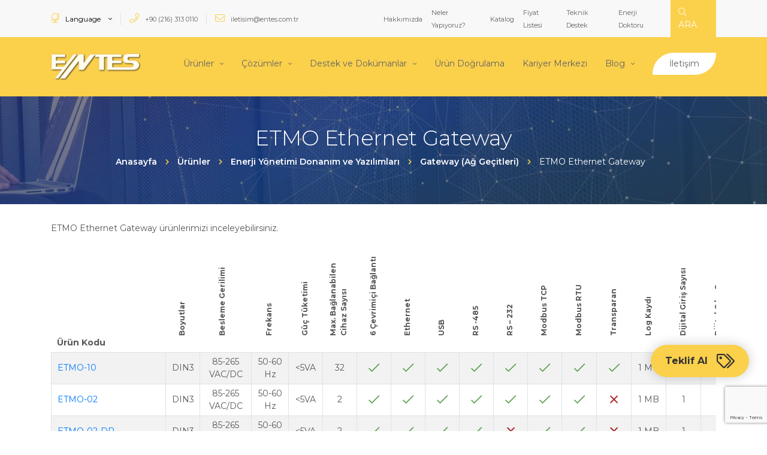

--- FILE ---
content_type: text/html; charset=UTF-8
request_url: https://www.entes.com.tr/etmo/
body_size: 10113
content:



<!doctype html>
<html lang="tr" dir="ltr">
<head>
    <meta http-equiv="Content-Type" content="text/html; charset=utf-8"/>

            <meta name="google-site-verification" content="vsQ7mDZW2vbCwGGvmcqy4kc5ktXFetd5tSt4WgklTSM"/>
    
    
    
    <title>ETMO Ethernet Gateway - ENTES Elektronik</title>

    <meta name="language" content="tr-TR"/>
    <meta name="description" content="ENTES, ETMO Ethernet Gateway ürün seçeneklerini ve özelliklerini incelemek için sitemizi ziyaret edebilir, satın almak için hemen bize ulaşabilirsiniz."/>
    <meta name="generator" content="Marsus"/>
    <meta name="author" content="ENTES Elektronik">
    <meta name="ahrefs-site-verification" content="e7f77698081d1464305985d0603e6bbbb841319129ece9c51d9330580bfe0e3c">
    <meta name="robots" content="follow, index, max-snippet:-1, max-video-preview:-1, max-image-preview:large"/>
    <meta http-equiv="Content-Style-Type" content="text/css"/>
    <meta http-equiv="Content-Script-Type" content="text/javascript"/>
    <meta name="viewport" content="width=device-width, initial-scale=1.0, maximum-scale=5.0"/>
    <link rel="apple-touch-icon" href="https://www.entes.com.tr/favicon.ico?v=5696">
    <link rel="shortcut icon" href="https://www.entes.com.tr/favicon.ico?v=5696" />

                
                
                
    <meta property="og:site_name" content="ENTES Elektronik"/>
    <meta property="og:type" content="website"/>
    <meta property="og:title" content="ETMO Ethernet Gateway"/>
    <meta property="og:url" content="https://www.entes.com.tr/etmo/"/>
    <meta property="og:image" content="https://www.entes.com.tr/templates/images/og-img.png"/>
    <meta property="og:description" content="ENTES, ETMO Ethernet Gateway ürün seçeneklerini ve özelliklerini incelemek için sitemizi ziyaret edebilir, satın almak için hemen bize ulaşabilirsiniz."/>

    <link rel="canonical" href="https://www.entes.com.tr/etmo/"/>





    <link rel="alternate" href="https://www.entes.com.tr/" hreflang="tr-de">

                                                            <link href="https://www.entes.com.tr/templates/build/css/styles.min.css?v=5696" rel="stylesheet"/>
                                                                <link href="https://www.entes.com.tr/templates/modules/services/css/services.css?v=5696" rel="stylesheet"/>
                                            
    
    

    

    
    
        <!-- Google Tag Manager -->
        <script>(function(w,d,s,l,i){w[l]=w[l]||[];w[l].push({'gtm.start':
                    new Date().getTime(),event:'gtm.js'});var f=d.getElementsByTagName(s)[0],
                j=d.createElement(s),dl=l!='dataLayer'?'&l='+l:'';j.async=true;j.src=
                'https://www.googletagmanager.com/gtm.js?id='+i+dl;f.parentNode.insertBefore(j,f);
            })(window,document,'script','dataLayer','GTM-TW2JFQF4');</script>
        <!-- End Google Tag Manager -->
    

            
            <!-- Global site tag (gtag.js) - Google Analytics -->
            <script async src="https://www.googletagmanager.com/gtag/js?id=G-7WHDM4LQ0Q"></script>
            <script async src="https://www.googletagmanager.com/gtag/js?id=AW-963763587"></script>
            <script>
                window.dataLayer = window.dataLayer || [];

                function gtag() {
                    dataLayer.push(arguments);
                }

                gtag('js', new Date());
                gtag('config', 'G-7WHDM4LQ0Q');
                gtag('config', 'AW-963763587');
            </script>
            <!-- Google Tag Manager -->

        
        
        <script type="application/ld+json">
            {
                "@context": "https://schema.org",
                "@type": "WebSite",
                "url": "https://www.entes.com.tr/",
                "potentialAction": {
                    "@type": "SearchAction",
                        "target": {
                        "@type": "EntryPoint",
                            "urlTemplate": "https://www.entes.com.tr/search/?keyword={search_term_string}"
                    },
                    "query-input": "required name=search_term_string"
                }
            }
        </script>
    
    
        <script type="text/javascript">
            (function(c,l,a,r,i,t,y){
                c[a]=c[a]||function(){(c[a].q=c[a].q||[]).push(arguments)};
                t=l.createElement(r);t.async=1;t.src="https://www.clarity.ms/tag/"+i;
                y=l.getElementsByTagName(r)[0];y.parentNode.insertBefore(t,y);
            })(window, document, "clarity", "script", "pm18p1bsqu");
        </script>
        <script>
            !function(f,b,e,v,n,t,s)
            {if(f.fbq)return;n=f.fbq=function(){n.callMethod?
                n.callMethod.apply(n,arguments):n.queue.push(arguments)};
                if(!f._fbq)f._fbq=n;n.push=n;n.loaded=!0;n.version='2.0';
                n.queue=[];t=b.createElement(e);t.async=!0;
                t.src=v;s=b.getElementsByTagName(e)[0];
                s.parentNode.insertBefore(t,s)}(window, document,'script',
                'https://connect.facebook.net/en_US/fbevents.js');
            fbq('init', '998047058925489');
            fbq('track', 'PageView');
        </script>
        <script type="text/javascript">
            _linkedin_partner_id = "9131225";
            window._linkedin_data_partner_ids = window._linkedin_data_partner_ids || [];
            window._linkedin_data_partner_ids.push(_linkedin_partner_id);
        </script><script type="text/javascript">
        (function(l) {
            if (!l){window.lintrk = function(a,b){window.lintrk.q.push([a,b])};
                window.lintrk.q=[]}
            var s = document.getElementsByTagName("script")[0];
            var b = document.createElement("script");
            b.type = "text/javascript";b.async = true;
            b.src = "https://snap.licdn.com/li.lms-analytics/insight.min.js";
            s.parentNode.insertBefore(b, s);})(window.lintrk);
    </script>
    
</head>

<body dir="ltr">

<noscript><img height="1" width="1" style="display:none"
               src="https://www.facebook.com/tr?id=998047058925489&ev=PageView&noscript=1"
    /></noscript>
<noscript>
    <img height="1" width="1" style="display:none;" alt="" src="https://px.ads.linkedin.com/collect/?pid=9131225&fmt=gif" />
</noscript>

<header>        <div class="bar">        <div class="container">            <div class="row align-items-center">                <div class="col-8 col-md-10 col-lg-6">                    <div class="row mr-md-0 ml-md-0">                        <ul class="d-flex align-items-center contacttop">                            <li class="d-flex align-items-center">                                <div class="languages dropdown">
    <button class="dropdown-toggle" type="button" data-toggle="dropdown">
        <i class="fal fa-globe-stand"></i> Language
    </button>
    <div class="dropdown-menu">
        <div class="dropdown-header">Dil Seçin</div>
        <ul>
            <li>
                <a href="https://www.enteselektronik.com/" class="dropdown-item" title="deutch">
                   <img src="https://www.entes.com.tr/templates/images/flags/de.svg" width="16" alt="deutch"> Deutsch
                </a>
            </li>
            <li>
                <a href="https://www.entes.eu/" class="dropdown-item" title="english">
                    <img src="https://www.entes.com.tr/templates/images/flags/en.svg" width="16" alt="english"> English
                </a>
            </li>
        </ul>
    </div>
</div>                            </li>                                                                                                <li class="d-flex align-items-center">                                        <a href="tel:+90 (216) 313 0110" class="d-none d-md-block" title="Şimdi Ara"><i class="fal fa-phone"></i> +90 (216) 313 0110</a>                                        <a href="tel:+90 (216) 313 0110" class="d-flex align-items-center justify-content-center d-md-none mobphone" title="Şimdi Ara"><i class="fas fa-phone"></i></a>                                    </li>                                                                                                                                                                <li class="d-flex align-items-center">                                        <a href="mailto:iletisim@entes.com.tr" class="d-none d-md-block" title="Mail Gönder"><i class="fal fa-envelope"></i> iletisim@entes.com.tr</a>                                        <a href="mailto:iletisim@entes.com.tr" class="d-flex align-items-center justify-content-center d-md-none mobmail" title="Mail Gönder"><i class="fas fa-envelope"></i></a>                                    </li>                                                                                        </ul>                    </div>                </div>                <div class="col-4 col-md-2 col-lg-6">                    <div class="row mr-md-0 mr-md-0 justify-content-end">                        <div class="right">                            <ul class="d-flex align-items-center justify-content-end">                                                                <li class="d-none d-lg-block"><a href="/hakkimizda/"   title="Hakkımızda">Hakkımızda</a></li>                                                                <li class="d-none d-lg-block"><a href="/neler-yapiyoruz/"   title="Neler Yapıyoruz?">Neler Yapıyoruz?</a></li>                                                                <li class="d-none d-lg-block"><a href="https://www.entes.com.tr/uploads/contents/file/tr-katalog-2023-64db6f88a0882.pdf"  target="_blank" title="Katalog">Katalog</a></li>                                                                <li class="d-none d-lg-block"><a href="https://www.entes.com.tr/uploads/contents/file/entes_fiyat_listesi_ocak_2026-697068dd17dae.pdf"  target="_blank" title="Fiyat Listesi">Fiyat Listesi</a></li>                                                                <li class="d-none d-lg-block"><a href="/teknik-destek/" class="scroll"  title="Teknik Destek">Teknik Destek</a></li>                                                                <li class="d-none d-lg-block"><a href="https://www.enerjidoktoru.com/"  target="_blank" title="Enerji Doktoru">Enerji Doktoru</a></li>                                                                <li class="search">                                    <a href="#" title="ARA" id="searchToggleBtn">                                        <i class="fal fa-search"></i> ARA                                    </a>                                    <div class="search-area">                                        <form action="" method="post" class="form d-flex align-items-center">                                            <input type="text" name="keyword" class="form-control" placeholder="Ne aramak istersiniz?">                                            <button type="submit" id="searchBtn" class="btn btn-default">ARA</button>                                            <div class="closeSearch d-flex align-items-center">                                                <i class="fal fa-times d-flex align-items-center justify-content-center" id="closeSearch"></i>                                            </div>                                        </form>                                    </div>                                </li>                            </ul>                        </div>                    </div>                </div>            </div>        </div>    </div>    <div class="navigator">        <div class="container">            <nav class="navbar navbar-expand-lg">                <a href="https://www.entes.com.tr/" class="navbar-brand" title="ENTES Elektronik">                    <img src="https://www.entes.com.tr/templates/images/enteslog.png" width="164" height="49" alt="entes elektronik">                </a>                <button class="hamburger hamburger--squeeze js-hamburger d-block d-lg-none" aria-label="menu" type="button" data-toggle="collapse" data-target="#navbar" aria-controls="navbar" aria-expanded="false">                  <span class="hamburger-box">                    <span class="hamburger-inner"></span>                  </span>                </button>                <div class="collapse navbar-collapse d-lg-flex justify-content-end" id="navbar">                    <ul class="navbar-nav d-lg-flex align-items-center">                        
<li class="nav-item d-lg-none">
<a href="https://www.entes.com.tr/hakkimizda/" class="nav-link" title="Hakkımızda">Hakkımızda</a>
</li>

<li class="nav-item dropdown">
<a href="https://www.entes.com.tr/urunler/" class="nav-link dropdown-toggle" data-toggle="dropdown" aria-haspopup="true" aria-expanded="true" title="Ürünler">Ürünler</a>


<ul class="dropdown-menu"><li><a href="https://www.entes.com.tr/guc-kalitesi-ve-enerji-cihazlari/" class="dropdown-item" title="Güç Kalitesi ve Enerji">Güç Kalitesi ve Enerji</a></li>
<li><a href="https://www.entes.com.tr/olcme-cihazlari/" class="dropdown-item" title="Ölçme">Ölçme</a></li>
<li><a href="https://www.entes.com.tr/kompanzasyon-cihazlari/" class="dropdown-item" title="Kompanzasyon">Kompanzasyon</a></li>
<li><a href="https://www.entes.com.tr/statik-var-generator-svg-ve-aktif-harmonik-filtre-ahf/" class="dropdown-item" title="(YENİ) Statik Var Generatör (SVG) & Aktif Harmonik Filtre (AHF)">(YENİ) Statik Var Generatör (SVG) & Aktif Harmonik Filtre (AHF)</a></li>
<li><a href="https://www.entes.com.tr/enerji-yonetimi-donanim-ve-yazilimlari/" class="dropdown-item" title="Enerji Yönetimi Donanım ve Yazılımları">Enerji Yönetimi Donanım ve Yazılımları</a></li>
<li><a href="https://www.entes.com.tr/koruma-kontrol-cihazlari/" class="dropdown-item" title="Koruma & Kontrol">Koruma & Kontrol</a></li>
<li><a href="https://www.entes.com.tr/akim-trafolari-459/" class="dropdown-item" title="Akım Trafoları">Akım Trafoları</a></li>
</ul>

</li>

<li class="nav-item dropdown">
<a href="https://www.entes.com.tr/cozumlerimiz/" class="nav-link dropdown-toggle" data-toggle="dropdown" aria-haspopup="true" aria-expanded="true" title="Çözümler">Çözümler</a>


<ul class="dropdown-menu"><li><a href="https://www.entes.com.tr/enerji-verimliligi/" class="dropdown-item" title="Enerji Verimliliği Çözümleri">Enerji Verimliliği Çözümleri</a></li>
<li><a href="https://www.entes.com.tr/kompanzasyon/" class="dropdown-item" title="Kompanzasyon Çözümleri">Kompanzasyon Çözümleri</a></li>
<li><a href="https://www.entes.com.tr/koruma-ve-kontrol/" class="dropdown-item" title="Koruma & Kontrol Çözümleri">Koruma & Kontrol Çözümleri</a></li>
</ul>

</li>

<li class="nav-item dropdown">
<a href="https://www.entes.com.tr/destek-ve-dokumanlar/" class="nav-link dropdown-toggle" data-toggle="dropdown" aria-haspopup="true" aria-expanded="true" title="Destek ve Dokümanlar">Destek ve Dokümanlar</a>


<ul class="dropdown-menu"><li><a href="https://www.entes.com.tr/videolar/" class="dropdown-item" title="Videolar">Videolar</a></li>
<li><a href="https://www.entes.com.tr/fiyat-listesi/" class="dropdown-item" title="Fiyat Listesi">Fiyat Listesi</a></li>
<li><a href="https://www.entes.com.tr/katalog/" class="dropdown-item" title="Katalog">Katalog</a></li>
<li><a href="https://www.entes.com.tr/brosurler/" class="dropdown-item" title="Broşürler">Broşürler</a></li>
<li><a href="https://www.entes.com.tr/kullanim-talimatlari/" class="dropdown-item" title="Kullanım Talimatlari">Kullanım Talimatlari</a></li>
<li><a href="https://www.entes.com.tr/teknik-cizimler/" class="dropdown-item" title="Teknik Çizimler">Teknik Çizimler</a></li>
<li><a href="https://www.entes.com.tr/kurulum-dosyalari/" class="dropdown-item" title="Kurulum Dosyaları">Kurulum Dosyaları</a></li>
<li><a href="https://www.entes.com.tr/kalite-sertifikalari/" class="dropdown-item" title="Kalite Sertifikaları">Kalite Sertifikaları</a></li>
<li><a href="https://www.entes.com.tr/test-raporlari/" class="dropdown-item" title="Test Raporları">Test Raporları</a></li>
<li><a href="https://destek.entes.com.tr/" class="dropdown-item" title="Sıkça Sorulan Sorular" target="_blank">Sıkça Sorulan Sorular</a></li>
</ul>

</li>

<li class="nav-item">
<a href="https://www.entes.com.tr/urun-dogrulama/" class="nav-link" title="Ürün Doğrulama">Ürün Doğrulama</a>
</li>

<li class="nav-item">
<a href="https://ik.entes.com.tr/" class="nav-link" target="_blank" title="Kariyer Merkezi">Kariyer Merkezi</a>
</li>

<li class="nav-item dropdown">
<a href="https://www.entes.com.tr/blog/" class="nav-link dropdown-toggle" data-toggle="dropdown" aria-haspopup="true" aria-expanded="true" title="Blog">Blog</a>


<ul class="dropdown-menu"><li><a href="https://www.entes.com.tr/guc-kalitesi-ve-enerji-bloglari/" class="dropdown-item" title="Güç Kalitesi ve Enerji Blogları">Güç Kalitesi ve Enerji Blogları</a></li>
<li><a href="https://www.entes.com.tr/kompanzasyon-bloglari/" class="dropdown-item" title="Kompanzasyon Blogları">Kompanzasyon Blogları</a></li>
<li><a href="https://www.entes.com.tr/enerji-izleme-bloglari/" class="dropdown-item" title="Enerji İzleme Blogları">Enerji İzleme Blogları</a></li>
<li><a href="https://www.entes.com.tr/koruma-ve-kontrol-bloglari/" class="dropdown-item" title="Koruma & Kontrol Blogları">Koruma & Kontrol Blogları</a></li>
<li><a href="https://www.entes.com.tr/teknoloji-bloglari/" class="dropdown-item" title="Teknoloji Blogları">Teknoloji Blogları</a></li>
</ul>

</li>

<li class="nav-item contact-button">
<a href="https://www.entes.com.tr/iletisim/" class="nav-link" title="İletişim">İletişim</a>
</li>
                    </ul>                </div>            </nav>        </div>    </div></header>

        <div class="page-header has-bg">
            <div class="bg">
            <img src="https://www.entes.com.tr/uploads/pages/cover/AdobeStock_217511420-1.jpeg" alt="ETMO Ethernet Gateway" height="180">
        </div>
        <div class="main-title d-flex align-items-center">
            <div class="container">
                <h1 class="mb-2">ETMO Ethernet Gateway</h1>
                <div class="breadcrumb">
    <div class="container">
        <ol itemscope itemtype="http://schema.org/BreadcrumbList">
                                                        <li itemprop="itemListElement" itemscope itemtype="http://schema.org/ListItem">
                                            <a itemprop="item" href="https://www.entes.com.tr/">
                                            <span itemprop="name">Anasayfa</span>
                                            </a>
                                        <meta itemprop="position" content="1" />
                </li>
                                            <li itemprop="itemListElement" itemscope itemtype="http://schema.org/ListItem">
                                            <a itemprop="item" href="https://www.entes.com.tr/urunler/">
                                            <span itemprop="name">Ürünler</span>
                                            </a>
                                        <meta itemprop="position" content="2" />
                </li>
                                            <li itemprop="itemListElement" itemscope itemtype="http://schema.org/ListItem">
                                            <a itemprop="item" href="https://www.entes.com.tr/enerji-yonetimi-donanim-ve-yazilimlari/">
                                            <span itemprop="name">Enerji Yönetimi Donanım ve Yazılımları</span>
                                            </a>
                                        <meta itemprop="position" content="3" />
                </li>
                                            <li itemprop="itemListElement" itemscope itemtype="http://schema.org/ListItem">
                                            <a itemprop="item" href="https://www.entes.com.tr/modemler/">
                                            <span itemprop="name">Gateway (Ağ Geçitleri)</span>
                                            </a>
                                        <meta itemprop="position" content="4" />
                </li>
                                            <li itemprop="itemListElement" itemscope itemtype="http://schema.org/ListItem">
                                            <span itemprop="name">ETMO Ethernet Gateway</span>
                                        <meta itemprop="position" content="5" />
                </li>
                    </ol>
    </div>
</div>

            </div>
        </div>
        </div>


<div class="content">
    <div class="container">
                    
            
                            <div class="row position-static catsfull">
                    <div class="col-md-12">
                        <div class="description">
                                                        <p>ETMO Ethernet Gateway ürünlerimizi inceleyebilirsiniz.</p>
                        </div>
                        <div class="row">
                                                            <div class="services col-12">

                                    <div class="responsive-table" id="dragger">
                                        <table class="table table-hover table-striped table-bordered spec-table" >
                                            <thead>
                                            <tr>
                                                <th style="width: 150px">Ürün Kodu</th>
                                                                                                                                                                                                                        <th style="width: 15px"  class="rotate">
                                                                <div><span>Boyutlar   </span></div>
                                                            </th>
                                                                                                                                                                                                                                <th style="width: 15px"  class="rotate">
                                                                <div><span>Besleme Gerilimi    </span></div>
                                                            </th>
                                                                                                                                                                                                                                <th style="width: 15px"  class="rotate">
                                                                <div><span>Frekans    </span></div>
                                                            </th>
                                                                                                                                                                                                                                <th style="width: 15px"  class="rotate">
                                                                <div><span>Güç Tüketimi   </span></div>
                                                            </th>
                                                                                                                                                                                                                                <th style="width: 15px"  class="rotate">
                                                                <div><span>Max. Bağlanabilen Cihaz Sayısı  </span></div>
                                                            </th>
                                                                                                                                                                                                                                <th style="width: 15px"  class="rotate">
                                                                <div><span>6 Çevrimiçi Bağlantı</span></div>
                                                            </th>
                                                                                                                                                                                                                                <th style="width: 15px"  class="rotate">
                                                                <div><span>Ethernet</span></div>
                                                            </th>
                                                                                                                                                                                                                                <th style="width: 15px"  class="rotate">
                                                                <div><span>USB</span></div>
                                                            </th>
                                                                                                                                                                                                                                <th style="width: 15px"  class="rotate">
                                                                <div><span>RS -485</span></div>
                                                            </th>
                                                                                                                                                                                                                                <th style="width: 15px"  class="rotate">
                                                                <div><span>RS – 232</span></div>
                                                            </th>
                                                                                                                                                                                                                                <th style="width: 15px"  class="rotate">
                                                                <div><span>Modbus TCP</span></div>
                                                            </th>
                                                                                                                                                                                                                                <th style="width: 15px"  class="rotate">
                                                                <div><span>Modbus RTU</span></div>
                                                            </th>
                                                                                                                                                                                                                                <th style="width: 15px"  class="rotate">
                                                                <div><span>Transparan</span></div>
                                                            </th>
                                                                                                                                                                                                                                <th style="width: 15px"  class="rotate">
                                                                <div><span>Log Kaydı</span></div>
                                                            </th>
                                                                                                                                                                                                                                <th style="width: 15px"  class="rotate">
                                                                <div><span>Dijital Giriş Sayısı</span></div>
                                                            </th>
                                                                                                                                                                                                                                <th style="width: 15px"  class="rotate">
                                                                <div><span>Dijital Çıkış Sayısı</span></div>
                                                            </th>
                                                                                                                                                                                                                                <th style="width: 15px"  class="rotate">
                                                                <div><span> Montaj   </span></div>
                                                            </th>
                                                                                                                                                                                                        </tr>
                                            </thead>
                                            <tbody>
                                                                                                                                                                                                <tr>
                                                        <td><a href="https://www.entes.com.tr/etmo-10/">ETMO-10</a></td>
                                                                                                                                                                                                                                                        <td class="text">
                                                                        <span> DIN3</span>
                                                                    </td>
                                                                                                                                                                                                                                                                <td class="text">
                                                                        <span>85-265 VAC/DC</span>
                                                                    </td>
                                                                                                                                                                                                                                                                <td class="text">
                                                                        <span>50-60 Hz</span>
                                                                    </td>
                                                                                                                                                                                                                                                                <td class="text">
                                                                        <span><5VA</span>
                                                                    </td>
                                                                                                                                                                                                                                                                <td class="text">
                                                                        <span> 32</span>
                                                                    </td>
                                                                                                                                                                                                                                                                <td>
                                                                        <div class="specs"><span class="have"><i class="fal fa-check"></i></span></div>
                                                                    </td>
                                                                                                                                                                                                                                                                <td>
                                                                        <div class="specs"><span class="have"><i class="fal fa-check"></i></span></div>
                                                                    </td>
                                                                                                                                                                                                                                                                <td>
                                                                        <div class="specs"><span class="have"><i class="fal fa-check"></i></span></div>
                                                                    </td>
                                                                                                                                                                                                                                                                <td>
                                                                        <div class="specs"><span class="have"><i class="fal fa-check"></i></span></div>
                                                                    </td>
                                                                                                                                                                                                                                                                <td>
                                                                        <div class="specs"><span class="have"><i class="fal fa-check"></i></span></div>
                                                                    </td>
                                                                                                                                                                                                                                                                <td>
                                                                        <div class="specs"><span class="have"><i class="fal fa-check"></i></span></div>
                                                                    </td>
                                                                                                                                                                                                                                                                <td>
                                                                        <div class="specs"><span class="have"><i class="fal fa-check"></i></span></div>
                                                                    </td>
                                                                                                                                                                                                                                                                <td>
                                                                        <div class="specs"><span class="have"><i class="fal fa-check"></i></span></div>
                                                                    </td>
                                                                                                                                                                                                                                                                <td class="text">
                                                                        <span>1 MB</span>
                                                                    </td>
                                                                                                                                                                                                                                                                <td class="text">
                                                                        <span>1</span>
                                                                    </td>
                                                                                                                                                                                                                                                                <td class="text">
                                                                        <span>1</span>
                                                                    </td>
                                                                                                                                                                                                                                                                <td class="text">
                                                                        <span>Rail</span>
                                                                    </td>
                                                                                                                                                                                                                                        </tr>
                                                                                                    <tr>
                                                        <td><a href="https://www.entes.com.tr/etmo-02/">ETMO-02</a></td>
                                                                                                                                                                                                                                                        <td class="text">
                                                                        <span>DIN3</span>
                                                                    </td>
                                                                                                                                                                                                                                                                <td class="text">
                                                                        <span>85-265 VAC/DC</span>
                                                                    </td>
                                                                                                                                                                                                                                                                <td class="text">
                                                                        <span>50-60 Hz</span>
                                                                    </td>
                                                                                                                                                                                                                                                                <td class="text">
                                                                        <span><5VA</span>
                                                                    </td>
                                                                                                                                                                                                                                                                <td class="text">
                                                                        <span>2</span>
                                                                    </td>
                                                                                                                                                                                                                                                                <td>
                                                                        <div class="specs"><span class="have"><i class="fal fa-check"></i></span></div>
                                                                    </td>
                                                                                                                                                                                                                                                                <td>
                                                                        <div class="specs"><span class="have"><i class="fal fa-check"></i></span></div>
                                                                    </td>
                                                                                                                                                                                                                                                                <td>
                                                                        <div class="specs"><span class="have"><i class="fal fa-check"></i></span></div>
                                                                    </td>
                                                                                                                                                                                                                                                                <td>
                                                                        <div class="specs"><span class="have"><i class="fal fa-check"></i></span></div>
                                                                    </td>
                                                                                                                                                                                                                                                                <td>
                                                                        <div class="specs"><span class="have"><i class="fal fa-check"></i></span></div>
                                                                    </td>
                                                                                                                                                                                                                                                                <td>
                                                                        <div class="specs"><span class="have"><i class="fal fa-check"></i></span></div>
                                                                    </td>
                                                                                                                                                                                                                                                                <td>
                                                                        <div class="specs"><span class="have"><i class="fal fa-check"></i></span></div>
                                                                    </td>
                                                                                                                                                                                                                                                                <td>
                                                                        <div class="specs"><span class="havent"><i class="fal fa-times"></i></span></div>
                                                                    </td>
                                                                                                                                                                                                                                                                <td class="text">
                                                                        <span>1 MB</span>
                                                                    </td>
                                                                                                                                                                                                                                                                <td class="text">
                                                                        <span>1</span>
                                                                    </td>
                                                                                                                                                                                                                                                                <td class="text">
                                                                        <span>1</span>
                                                                    </td>
                                                                                                                                                                                                                                                                <td class="text">
                                                                        <span>Rail</span>
                                                                    </td>
                                                                                                                                                                                                                                        </tr>
                                                                                                    <tr>
                                                        <td><a href="https://www.entes.com.tr/etmo-02-dr/">ETMO-02-DR</a></td>
                                                                                                                                                                                                                                                        <td class="text">
                                                                        <span>DIN3</span>
                                                                    </td>
                                                                                                                                                                                                                                                                <td class="text">
                                                                        <span>85-265 VAC/DC</span>
                                                                    </td>
                                                                                                                                                                                                                                                                <td class="text">
                                                                        <span>50-60 Hz</span>
                                                                    </td>
                                                                                                                                                                                                                                                                <td class="text">
                                                                        <span><5VA</span>
                                                                    </td>
                                                                                                                                                                                                                                                                <td class="text">
                                                                        <span>2</span>
                                                                    </td>
                                                                                                                                                                                                                                                                <td>
                                                                        <div class="specs"><span class="have"><i class="fal fa-check"></i></span></div>
                                                                    </td>
                                                                                                                                                                                                                                                                <td>
                                                                        <div class="specs"><span class="have"><i class="fal fa-check"></i></span></div>
                                                                    </td>
                                                                                                                                                                                                                                                                <td>
                                                                        <div class="specs"><span class="have"><i class="fal fa-check"></i></span></div>
                                                                    </td>
                                                                                                                                                                                                                                                                <td>
                                                                        <div class="specs"><span class="have"><i class="fal fa-check"></i></span></div>
                                                                    </td>
                                                                                                                                                                                                                                                                <td>
                                                                        <div class="specs"><span class="havent"><i class="fal fa-times"></i></span></div>
                                                                    </td>
                                                                                                                                                                                                                                                                <td>
                                                                        <div class="specs"><span class="have"><i class="fal fa-check"></i></span></div>
                                                                    </td>
                                                                                                                                                                                                                                                                <td>
                                                                        <div class="specs"><span class="have"><i class="fal fa-check"></i></span></div>
                                                                    </td>
                                                                                                                                                                                                                                                                <td>
                                                                        <div class="specs"><span class="havent"><i class="fal fa-times"></i></span></div>
                                                                    </td>
                                                                                                                                                                                                                                                                <td class="text">
                                                                        <span>1 MB</span>
                                                                    </td>
                                                                                                                                                                                                                                                                <td class="text">
                                                                        <span>1</span>
                                                                    </td>
                                                                                                                                                                                                                                                                <td class="text">
                                                                        <span>1</span>
                                                                    </td>
                                                                                                                                                                                                                                                                <td class="text">
                                                                        <span>Rail</span>
                                                                    </td>
                                                                                                                                                                                                                                        </tr>
                                                                                            
                                            
                                            </tbody>
                                        </table>
                                                                                                                    </div>

                                                                            <div class="specs">
                                            <div class="row">
                                                <div class="col-sm-2">
                                                    <div class="box d-flex align-items-center">
                                                        <span class="have"><i class="fal fa-check"></i></span>
                                                        <span class="title">&nbsp;&nbsp;(Var)</span>
                                                    </div>
                                                </div>
                                                <div class="col-sm-2">
                                                    <div class="box d-flex align-items-center">
                                                        <span class="havent"><i class="fal fa-times"></i></span>
                                                        <span class="title">
                                                        &nbsp;&nbsp;(Yok)
                                                    </span>
                                                    </div>
                                                </div>
                                                <div class="col-sm-2">
                                                    <div class="box d-flex align-items-center">
                                                        <span class="optional"><i class="far fa-dot-circle"></i></span>
                                                        <span class="title">&nbsp;&nbsp;(Opsiyonel)</span>
                                                    </div>
                                                </div>
                                                <div class="col-sm-2">
                                                    <div class="box d-flex align-items-center">
                                                        <span class="quitable"><i class="fal fa-power-off"></i></span>
                                                        <span class="title">
                                                        &nbsp;&nbsp;(Kapatılabilir)
                                                    </span>
                                                    </div>
                                                </div>
                                                <div class="col-sm-2">
                                                    <div class="box d-flex align-items-center">
                                                        <span class="modules fix"><i class="fab fa-medium-m"></i></span>
                                                        <span class="title">
                                                        &nbsp;&nbsp;(Modüler)
                                                    </span>
                                                    </div>
                                                </div>
                                                <div class="col-sm-2">
                                                    <div class="box d-flex align-items-center">
                                                        <span class="optional"><i class="fal fa-hospital-symbol"></i></span>
                                                        <span class="title text-center">&nbsp;&nbsp;<small style="font-size:12px;" class="text-center">Sadece Haberleşme Üzerinden</small></span>
                                                    </div>
                                                </div>
                                            </div>
                                        </div>
                                    
                                    
                                    
                                </div>
                                                    </div>
                    </div>
                </div>
                    
        

    </div>
</div>

<footer>
    <div class="container">
        <div class="row align-items-center">
            <div class="col-sm-6 col-md-6 block mb-0">
                <div class="logo">
                    <a href="https://www.entes.com.tr/" title="ENTES Elektronik">
                        <img src="https://www.entes.com.tr/templates/images/enteslog.png" width="140" height="70" alt="entes elektronik">
                    </a>
                </div>
            </div>
            <div class="col-sm-6 col-md-6 ">
                <div class="social">
                    <ul class="float-lg-right d-flex align-items-center">
                                                    <li><a href="https://www.facebook.com/EntesElektronik" class="facebook-soc-button" rel="nofollow" target="_blank" data-toggle="tooltip" data-placement="bottom" title="Facebook"><i class="fab fa-facebook-f"></i></a></li>
                                                                            <li>
                                <a href="https://twitter.com/EntesElektronik" class="twitter-soc-button" rel="nofollow" target="_blank" data-toggle="tooltip" data-placement="bottom" title="Twitter">
                                    <svg xmlns="http://www.w3.org/2000/svg" width="17.095" height="16" viewBox="0 0 17.095 16"><g transform="translate(-281.5 -167.31)"><path d="M281.542,167.31l6.6,8.825-6.642,7.175h1.495l5.815-6.282,4.7,6.282H298.6l-6.972-9.322,6.182-6.679h-1.495l-5.355,5.786-4.327-5.786Zm2.2,1.1h2.337l10.32,13.8H294.06Z" fill="#000"></path></g></svg>
                                </a>
                            </li>
                                                                            <li><a href="https://www.instagram.com/lifeatentes/?hl=tr" class="instagram-soc-button" rel="nofollow" target="_blank" data-toggle="tooltip" data-placement="bottom" title="Instagram"><i class="fab fa-instagram"></i></a></li>
                                                                            <li><a href="https://www.youtube.com/channel/UCQtgslhcAIJkKHjP6_jZnvw/feed" class="youtube-soc-button" rel="nofollow" target="_blank" data-toggle="tooltip" data-placement="bottom" title="Youtube"><i class="fab fa-youtube"></i></a></li>
                                                                            <li><a href="https://www.linkedin.com/company/entes-elektronik/?originalSubdomain=tr" class="linkedin-soc-button" rel="nofollow" target="_blank" data-toggle="tooltip" data-placement="bottom" title="Linkedin"><i class="fab fa-linkedin-in"></i></a></li>
                                            </ul>
                </div>
            </div>
        </div>
        <div class="row d-flex justify-content-center">
            <div class="col-lg-3 col-md-4 col-sm-6 block left">
                <div class="contact">
                    <div class="title">İletişim</div>
                                        <address>
                        <a href="https://goo.gl/maps/RmR1xJRMNjCA5MTq6" target="_blank" rel="nofollow" title="Adres">
                            Dudullu OSB, 1. Cadde, No:23 34776
                            Ümraniye - İstanbul
                        </a>
                        <br><br>

                                                    <ul>
                                                                    <li><i class="fa fa-phone"></i> <a href="tel:+90 (216) 313 0110" title="Telefon Numarası">+90 (216) 313 0110</a></li>
                                                            </ul>
                        
                        
                                                    <ul>
                                                                    <li><i class="fa fa-fax"></i> <a href="tel:+90 (216) 314 1615" title="Fax">+90 (216) 314 1615</a></li>
                                                            </ul>
                        
                                                    <ul>
                                                                    <li><i class="fa fa-envelope"></i> <a href="mailto:iletisim@entes.com.tr" title="E-Posta">iletisim@entes.com.tr</a></li>
                                                            </ul>
                                            </address>
                </div>
            </div>
            <div class="col-lg-3 col-md-4 col-sm-6 d-sm-block block links">
                <div class="title">Bağlantılar</div>
                <ul>
                                            <li>- <a href="/hakkimizda/" class="" title="Hakkımızda">Hakkımızda</a></li>
                                            <li>- <a href="/urunler/" class="" title="Ürünler">Ürünler</a></li>
                                            <li>- <a href="/cozumlerimiz/" class="" title="Çözümlerimiz">Çözümlerimiz</a></li>
                                            <li>- <a href="https://www.entes.com.tr/destek-ve-dokumanlar/" class="" title="Destek ve Dokümanlar">Destek ve Dokümanlar</a></li>
                                            <li>- <a href="https://ik.entes.com.tr" class="" title="Kariyer Merkezi">Kariyer Merkezi</a></li>
                                            <li>- <a href="/iletisim/" class="" title="İletişim">İletişim</a></li>
                                    </ul>
            </div>
            <div class="col-lg-3 col-md-4 col-sm-6  d-md-block block links">
                <div class="title">Kategoriler</div>
                <ul>
                                            <li>- <a href="/guc-kalitesi-ve-enerji-cihazlari/" title="Güç Kalitesi ve Enerji">Güç Kalitesi ve Enerji</a></li>
                                            <li>- <a href="/olcme-cihazlari/" title="Ölçme">Ölçme</a></li>
                                            <li>- <a href="/kompanzasyon-cihazlari/" title="Kompanzasyon">Kompanzasyon</a></li>
                                            <li>- <a href="/enerji-yonetimi-donanim-ve-yazilimlari/" title="Enerji Yönetimi Donanım ve Yazılımları">Enerji Yönetimi Donanım ve Yazılımları</a></li>
                                            <li>- <a href="/koruma-kontrol-cihazlari/" title="Koruma & Kontrol">Koruma & Kontrol</a></li>
                                            <li>- <a href="https://www.entes.com.tr/akim-trafolari-459/" title="Akım Trafoları">Akım Trafoları</a></li>
                                    </ul>
            </div>
            <div class="col-lg-3 col-md-3 col-sm-6 d-lg-block block links">
                <div class="title">Blog Yazılarımız</div>
                <ul>
                    <ul>
                                                    <li>- <a href="https://www.entes.com.tr/voltmetre-nedir-nasil-calisir/" title="Voltmetre Nedir? Nasıl Çalışır?">Voltmetre Nedir? Nasıl Çalışır?</a></li>
                                                    <li>- <a href="https://www.entes.com.tr/enerji-sektoru-icin-ampermetre-nedir/" title="Ampertmetre Nedir? Çeşitleri Nelerdir?">Ampertmetre Nedir? Çeşitleri Nelerdir?</a></li>
                                                    <li>- <a href="https://www.entes.com.tr/kondansator-nedir-nerelerde-kullanilir/" title="Kondansatör Nedir? Ne İşe Yarar?">Kondansatör Nedir? Ne İşe Yarar?</a></li>
                                                    <li>- <a href="https://www.entes.com.tr/enerji-verimliligi-nedir-enerji-tasarrufu-nedir/" title="Enerji Verimliliği Nedir? Enerji Tasarrufu Nedir?">Enerji Verimliliği Nedir? Enerji Tasarrufu Nedir?</a></li>
                                                    <li>- <a href="https://www.entes.com.tr/guc-kaynagi-nedir/" title="Güç Kaynağı Nedir?">Güç Kaynağı Nedir?</a></li>
                                                    <li>- <a href="/reaktif-enerji-nedir-kompanzasyon-nedir/" title="Kompanzasyon Nedir? Ne İşe Yarar?">Kompanzasyon Nedir? Ne İşe Yarar?</a></li>
                                                    <li>- <a href="https://www.entes.com.tr/zaman-rolesi-nedir-zaman-rolesi-ne-ise-yarar/" title="Zaman Rölesi Nedir? Zaman Rölesi Ne İşe Yarar?">Zaman Rölesi Nedir? Zaman Rölesi Ne İşe Yarar?</a></li>
                                            </ul>
                </ul>
            </div>
        </div>

        <div class="row d-flex align-items-center justify-content-center newsletter">
            <div class="col-md-6 col-lg-5">
                <span class="title"><strong>BÜLTENE KAYIT OL,</strong> GELİŞMELERDEN HABERDAR OL</span>
                <form id="footer_newslatter" autocomplete="off" class="form">
                    <div class="form-group text-center">
                        <label for="newsfooteremail">E-Posta Adresiniz</label>
                        <div class="input-group d-flex align-items-center">
                            <div class="line"></div>
                            <input type="email" name="newsfooteremail" id="newsfooteremail" class="form-control" placeholder="E-Posta Adresiniz">
                            <button type="button" id="footerNewsButton" class="btn-news">KAYIT OL</button>
                        </div>
                    </div>
                    <div class="check-group mt-2">
                        <div class="d-flex align-items-center">
                            <label for="kvkk" class="d-flex newsFooterkvkk align-items-center justify-content-center" style="min-width: 20px;">
                                <i class="fal fa-check"></i>
                            </label>
                                                        <div>
                                <a href="https://www.entes.com.tr/kvkk-politikamiz/" target="_blank" class="d-inline-block" title="KVKK Aydınlatma Metni">KVKK Aydınlatma Metni</a>kapsamında ürün ve hizmetlere yönelik bilgi verilmesi, etkinlik, tanıtım, pazarlama ve kampanya faaliyetlerinin duyurulması amacıyla ENTES Elektronik’in iletişim bilgilerime ticari ileti göndermesine izin veriyorum.
                            </div>
                        </div>
                        <input type="checkbox" name="kvkk" id="kvkk" value="1" class="d-none">
                    </div>
                </form>
            </div>
        </div>
        <div class="row d-flex align-items-center justify-content-center rector">
            <div class="col-md-6">
                <div itemscope itemtype=http://data-vocabulary.org/Organization>
                    <span itemprop=name>ENTES Elektronik Cihazlar İmalat ve Ticaret A.Ş.</span>
                    <span itemprop=address itemscope itemtype=http://data-vocabulary.org/Address>
                    <span itemprop=street-address>Dudullu OSB, 1. Cadde, No:23 34776</span>,
                    <span itemprop=locality>Ümraniye</span>,
                    <span itemprop=region>İstanbul</span> </span>
                    <span itemprop=tel>+90 (216) 313 0110</span>
                    <a href=https://www.entes.com.tr/ itemprop=url title=entes>https://www.entes.com.tr/</a>
                </div>
            </div>
        </div>
    </div>
    <div class="footer-bottom">
        <div class="container">
            <div class="row d-flex align-items-center">
                <div class="col-sm-6">
                    <div class="copyright">Copyright 2026 entes.com.tr - Tüm Hakları Saklıdır.</div>
                </div>
                <div class="col-sm-6 d-flex align-items-center justify-content-center justify-content-md-end">
                    <a class="footer-logo-marsus" href="https://marsus.com" title="Marsus">
                        <img src="https://www.entes.com.tr/templates/images/marsus-logo.svg" alt="Marsus">
                    </a>
                </div>
            </div>
        </div>
    </div>
</footer>


            <div class="fixed-pricing">
            <div class="price-us-section" id="priceUsToggler">
                <div class="area">
                    <div class="card">
                        <div class="top d-flex align-items-center">
                            <div class="title d-flex align-items-center"><i class="fal fa-tags d-flex align-items-center justify-content-center"></i> Teklif Al</div>
                            <div class="closer">
                                <i class="fal fa-times" id="priceUsCloser"></i>
                            </div>
                        </div>
                        <form data-url="https://www.entes.com.tr/ajax/ajax.php?action=price_us_handler" autocomplete="off">
                            <input type="hidden" name="gtoken" value="">
                            <input type="hidden" name="current_url" value="https://www.entes.com.tr/etmo/">
                            <div class="row">
                                <div class="col-md-12">
                                    <div class="form-group">
                                        <input type="text" class="form-control only-char" name="name" placeholder="İsim Soyisim *">
                                    </div>
                                </div>
                                <div class="col-md-6">
                                    <div class="form-group">
                                        <input type="text" class="form-control" maxlength="11" minlength="10" name="phone" placeholder="Telefon Numaranız *">
                                    </div>
                                </div>
                                <div class="col-md-6">
                                    <div class="form-group">
                                        <input type="email" class="form-control" name="email" placeholder="E-Posta Adresiniz *">
                                    </div>
                                </div>
                                <div class="col-4 col-md-12">
                                    <div class="form-group">
                                        <input type="text" class="form-control only-char" name="city" placeholder="Şehir*" required>
                                    </div>
                                </div>
                                <div class="col-8 col-md-12">
                                    <div class="form-group">
                                        <input type="text" class="form-control" name="message" placeholder="Ürün Adı">
                                    </div>
                                </div>
                                <div class="col-md-12">
                                    <div class="check-group">
                                        <div class="d-flex align-items-center">
                                            <label for="kvkkPriceUs" class="d-flex align-items-center justify-content-center">
                                                <i class="fal fa-check"></i>
                                            </label>
                                                                                        <div class="kvkk-texts">
                                                <a href="https://www.entes.com.tr/kvkk-politikamiz/" target="_blank" title="KVKK Aydınlatma Metni" class="d-inline-block">KVKK Aydınlatma Metni</a>kapsamında ürün ve hizmetlere yönelik bilgi verilmesi, etkinlik, tanıtım, pazarlama ve kampanya faaliyetlerinin duyurulması amacıyla ENTES Elektronik’in iletişim bilgilerime ticari ileti göndermesine izin veriyorum.
                                            </div>
                                        </div>
                                        <input type="checkbox" name="kvkk" id="kvkkPriceUs" value="1" class="d-none">
                                    </div>
                                </div>
                                <div class="col-md-12">
                                    <div class="submit-group">
                                        <button id="price-us-handler-button" type="button" class="btn btn-primary">Gönder</button>
                                    </div>
                                </div>
                            </div>
                        </form>
                    </div>
                </div>
            </div>
            <a href="javascript:void(0)" id="priceUsHandler" class="btn btn-primary btn-pricing d-flex align-items-center justify-content-center" title="Teklif Al">Teklif Al <i class="far fa-tags"></i></a>
        </div>
            <div class="call-us-section" id="callUsToggler">
        <div class="area d-flex align-items-center">
            <div class="container">
                <div class="card">
                    <div class="top d-flex align-items-center">
                        <div class="title d-flex align-items-center"><i class="fal fa-user-headset d-flex align-items-center justify-content-center"></i> Sizi Arayalım</div>
                        <div class="closer">
                            <i class="fal fa-times" id="callUsCloser"></i>
                        </div>
                    </div>
                    <form data-url="https://www.entes.com.tr/ajax/ajax.php?action=contact_us_popup" autocomplete="off">
                        <input type="hidden" name="gtoken" value="">
                        <div class="row">
                            <div class="col-md-12">
                                <div class="form-group">
                                    <input type="text" class="form-control" name="name" placeholder="İsim Soyisim *">
                                </div>
                            </div>
                            <div class="col-md-4">
                                <div class="form-group">
                                    <input type="text" class="form-control" maxlength="11" minlength="10" name="phone" placeholder="Telefon Numaranız *">
                                </div>
                            </div>
                            <div class="col-8 col-md-4">
                                <div class="form-group">
                                    <input type="email" class="form-control" name="email" placeholder="E-Posta Adresiniz *">
                                </div>
                            </div>
                            <div class="col-4 col-md-4">
                                <div class="form-group">
                                    <input type="text" class="form-control" name="city" placeholder="Şehir*" required>
                                </div>
                            </div>
                            <div class="col-md-12">
                                <div class="form-group">
                                    <textarea class="form-control" name="message" rows="3" placeholder="Not"></textarea>
                                </div>
                            </div>
                            <div class="col-md-12">
                                <div class="check-group">
                                    <div class="d-flex align-items-center">
                                        <label for="kvkkCallUs" class="d-flex align-items-center justify-content-center">
                                            <i class="fal fa-check"></i>
                                        </label>
                                                                                <div class="kvkk-texts">
                                            <a href="https://www.entes.com.tr/kvkk-politikamiz/" title="KVKK Aydınlatma Metni" class="d-inline-block">KVKK Aydınlatma Metni</a>kapsamında ürün ve hizmetlere yönelik bilgi verilmesi, etkinlik, tanıtım, pazarlama ve kampanya faaliyetlerinin duyurulması amacıyla ENTES Elektronik’in iletişim bilgilerime ticari ileti göndermesine izin veriyorum.
                                        </div>
                                    </div>
                                    <input type="checkbox" name="kvkk" id="kvkkCallUs" value="1" class="d-none">
                                </div>
                            </div>
                            <div class="col-md-12">
                                <div class="submit-group">
                                    <button id="contact-us-button" type="button" class="btn btn-primary">Gönder</button>
                                </div>
                            </div>
                        </div>
                    </form>
                </div>
            </div>
        </div>
    </div>
<div class="arrow-ico" style="display:none;">
    <a href="javascript:void(0)"><i class="far fa-chevron-up"></i></a>
</div>

<link rel="preconnect" href="https://fonts.googleapis.com">
<link rel="preconnect" href="https://fonts.gstatic.com" crossorigin>
<link href="https://fonts.googleapis.com/css2?family=Montserrat:wght@100;200;300;400;500;600;700;800;900&display=swap" rel="stylesheet">

<script type="text/javascript">
    window.home     =   'https://www.entes.com.tr/';
    window.base     =   'https://www.entes.com.tr/';
    window.lang     =   '{"an_error":"Bir hata olu\u015ftu. L\u00fctfen sayfay\u0131 yenileyip tekrar deneyin.","load_more_label":"DAHA FAZLA G\u00d6STER"}';
    window.device   =   'desktop';
    window.os       =   'other';
</script>

                        <script type="text/javascript" src="https://www.entes.com.tr/templates/build/js/script.min.js?v=5696"></script>
                    <script type="text/javascript" src="https://www.entes.com.tr/templates/modules/services/js/services.js?v=5696"></script>
            
<script src="https://www.google.com/recaptcha/api.js?render=6Le8ZqghAAAAAEZZJctQsn5KrIbwYMyFj2OZaBXZ"></script>




    <script type="text/javascript">

        _linkedin_partner_id = "952484";

        window._linkedin_data_partner_ids = window._linkedin_data_partner_ids || [];

        window._linkedin_data_partner_ids.push(_linkedin_partner_id);

    </script>
    <script type="text/javascript">

    (function(){var s = document.getElementsByTagName("script")[0];

        var b = document.createElement("script");

        b.type = "text/javascript";b.async = true;

        b.src = "https://snap.licdn.com/li.lms-analytics/insight.min.js";

        s.parentNode.insertBefore(b, s);})();

    </script>

    <noscript>

        <img height="1" width="1" style="display:none;" alt="" src="https://px.ads.linkedin.com/collect/?pid=952484&fmt=gif" />

    </noscript>


    <!-- Google Tag Manager (noscript) -->
    <noscript><iframe src="https://www.googletagmanager.com/ns.html?id=GTM-TW2JFQF4"
                      height="0" width="0" style="display:none;visibility:hidden"></iframe></noscript>
    <!-- End Google Tag Manager (noscript) -->

    <script defer src="https://cookie.marsus.digital/assets/script.js" data-marsus-cookie-manager-id="018e95a0-7898-7d1b-bd9f-1cf359c5eaed" data-locale="tr"></script>


</body>
</html>

--- FILE ---
content_type: text/html; charset=utf-8
request_url: https://www.google.com/recaptcha/api2/anchor?ar=1&k=6Le8ZqghAAAAAEZZJctQsn5KrIbwYMyFj2OZaBXZ&co=aHR0cHM6Ly93d3cuZW50ZXMuY29tLnRyOjQ0Mw..&hl=en&v=N67nZn4AqZkNcbeMu4prBgzg&size=invisible&anchor-ms=20000&execute-ms=30000&cb=jq6vem7pc280
body_size: 48769
content:
<!DOCTYPE HTML><html dir="ltr" lang="en"><head><meta http-equiv="Content-Type" content="text/html; charset=UTF-8">
<meta http-equiv="X-UA-Compatible" content="IE=edge">
<title>reCAPTCHA</title>
<style type="text/css">
/* cyrillic-ext */
@font-face {
  font-family: 'Roboto';
  font-style: normal;
  font-weight: 400;
  font-stretch: 100%;
  src: url(//fonts.gstatic.com/s/roboto/v48/KFO7CnqEu92Fr1ME7kSn66aGLdTylUAMa3GUBHMdazTgWw.woff2) format('woff2');
  unicode-range: U+0460-052F, U+1C80-1C8A, U+20B4, U+2DE0-2DFF, U+A640-A69F, U+FE2E-FE2F;
}
/* cyrillic */
@font-face {
  font-family: 'Roboto';
  font-style: normal;
  font-weight: 400;
  font-stretch: 100%;
  src: url(//fonts.gstatic.com/s/roboto/v48/KFO7CnqEu92Fr1ME7kSn66aGLdTylUAMa3iUBHMdazTgWw.woff2) format('woff2');
  unicode-range: U+0301, U+0400-045F, U+0490-0491, U+04B0-04B1, U+2116;
}
/* greek-ext */
@font-face {
  font-family: 'Roboto';
  font-style: normal;
  font-weight: 400;
  font-stretch: 100%;
  src: url(//fonts.gstatic.com/s/roboto/v48/KFO7CnqEu92Fr1ME7kSn66aGLdTylUAMa3CUBHMdazTgWw.woff2) format('woff2');
  unicode-range: U+1F00-1FFF;
}
/* greek */
@font-face {
  font-family: 'Roboto';
  font-style: normal;
  font-weight: 400;
  font-stretch: 100%;
  src: url(//fonts.gstatic.com/s/roboto/v48/KFO7CnqEu92Fr1ME7kSn66aGLdTylUAMa3-UBHMdazTgWw.woff2) format('woff2');
  unicode-range: U+0370-0377, U+037A-037F, U+0384-038A, U+038C, U+038E-03A1, U+03A3-03FF;
}
/* math */
@font-face {
  font-family: 'Roboto';
  font-style: normal;
  font-weight: 400;
  font-stretch: 100%;
  src: url(//fonts.gstatic.com/s/roboto/v48/KFO7CnqEu92Fr1ME7kSn66aGLdTylUAMawCUBHMdazTgWw.woff2) format('woff2');
  unicode-range: U+0302-0303, U+0305, U+0307-0308, U+0310, U+0312, U+0315, U+031A, U+0326-0327, U+032C, U+032F-0330, U+0332-0333, U+0338, U+033A, U+0346, U+034D, U+0391-03A1, U+03A3-03A9, U+03B1-03C9, U+03D1, U+03D5-03D6, U+03F0-03F1, U+03F4-03F5, U+2016-2017, U+2034-2038, U+203C, U+2040, U+2043, U+2047, U+2050, U+2057, U+205F, U+2070-2071, U+2074-208E, U+2090-209C, U+20D0-20DC, U+20E1, U+20E5-20EF, U+2100-2112, U+2114-2115, U+2117-2121, U+2123-214F, U+2190, U+2192, U+2194-21AE, U+21B0-21E5, U+21F1-21F2, U+21F4-2211, U+2213-2214, U+2216-22FF, U+2308-230B, U+2310, U+2319, U+231C-2321, U+2336-237A, U+237C, U+2395, U+239B-23B7, U+23D0, U+23DC-23E1, U+2474-2475, U+25AF, U+25B3, U+25B7, U+25BD, U+25C1, U+25CA, U+25CC, U+25FB, U+266D-266F, U+27C0-27FF, U+2900-2AFF, U+2B0E-2B11, U+2B30-2B4C, U+2BFE, U+3030, U+FF5B, U+FF5D, U+1D400-1D7FF, U+1EE00-1EEFF;
}
/* symbols */
@font-face {
  font-family: 'Roboto';
  font-style: normal;
  font-weight: 400;
  font-stretch: 100%;
  src: url(//fonts.gstatic.com/s/roboto/v48/KFO7CnqEu92Fr1ME7kSn66aGLdTylUAMaxKUBHMdazTgWw.woff2) format('woff2');
  unicode-range: U+0001-000C, U+000E-001F, U+007F-009F, U+20DD-20E0, U+20E2-20E4, U+2150-218F, U+2190, U+2192, U+2194-2199, U+21AF, U+21E6-21F0, U+21F3, U+2218-2219, U+2299, U+22C4-22C6, U+2300-243F, U+2440-244A, U+2460-24FF, U+25A0-27BF, U+2800-28FF, U+2921-2922, U+2981, U+29BF, U+29EB, U+2B00-2BFF, U+4DC0-4DFF, U+FFF9-FFFB, U+10140-1018E, U+10190-1019C, U+101A0, U+101D0-101FD, U+102E0-102FB, U+10E60-10E7E, U+1D2C0-1D2D3, U+1D2E0-1D37F, U+1F000-1F0FF, U+1F100-1F1AD, U+1F1E6-1F1FF, U+1F30D-1F30F, U+1F315, U+1F31C, U+1F31E, U+1F320-1F32C, U+1F336, U+1F378, U+1F37D, U+1F382, U+1F393-1F39F, U+1F3A7-1F3A8, U+1F3AC-1F3AF, U+1F3C2, U+1F3C4-1F3C6, U+1F3CA-1F3CE, U+1F3D4-1F3E0, U+1F3ED, U+1F3F1-1F3F3, U+1F3F5-1F3F7, U+1F408, U+1F415, U+1F41F, U+1F426, U+1F43F, U+1F441-1F442, U+1F444, U+1F446-1F449, U+1F44C-1F44E, U+1F453, U+1F46A, U+1F47D, U+1F4A3, U+1F4B0, U+1F4B3, U+1F4B9, U+1F4BB, U+1F4BF, U+1F4C8-1F4CB, U+1F4D6, U+1F4DA, U+1F4DF, U+1F4E3-1F4E6, U+1F4EA-1F4ED, U+1F4F7, U+1F4F9-1F4FB, U+1F4FD-1F4FE, U+1F503, U+1F507-1F50B, U+1F50D, U+1F512-1F513, U+1F53E-1F54A, U+1F54F-1F5FA, U+1F610, U+1F650-1F67F, U+1F687, U+1F68D, U+1F691, U+1F694, U+1F698, U+1F6AD, U+1F6B2, U+1F6B9-1F6BA, U+1F6BC, U+1F6C6-1F6CF, U+1F6D3-1F6D7, U+1F6E0-1F6EA, U+1F6F0-1F6F3, U+1F6F7-1F6FC, U+1F700-1F7FF, U+1F800-1F80B, U+1F810-1F847, U+1F850-1F859, U+1F860-1F887, U+1F890-1F8AD, U+1F8B0-1F8BB, U+1F8C0-1F8C1, U+1F900-1F90B, U+1F93B, U+1F946, U+1F984, U+1F996, U+1F9E9, U+1FA00-1FA6F, U+1FA70-1FA7C, U+1FA80-1FA89, U+1FA8F-1FAC6, U+1FACE-1FADC, U+1FADF-1FAE9, U+1FAF0-1FAF8, U+1FB00-1FBFF;
}
/* vietnamese */
@font-face {
  font-family: 'Roboto';
  font-style: normal;
  font-weight: 400;
  font-stretch: 100%;
  src: url(//fonts.gstatic.com/s/roboto/v48/KFO7CnqEu92Fr1ME7kSn66aGLdTylUAMa3OUBHMdazTgWw.woff2) format('woff2');
  unicode-range: U+0102-0103, U+0110-0111, U+0128-0129, U+0168-0169, U+01A0-01A1, U+01AF-01B0, U+0300-0301, U+0303-0304, U+0308-0309, U+0323, U+0329, U+1EA0-1EF9, U+20AB;
}
/* latin-ext */
@font-face {
  font-family: 'Roboto';
  font-style: normal;
  font-weight: 400;
  font-stretch: 100%;
  src: url(//fonts.gstatic.com/s/roboto/v48/KFO7CnqEu92Fr1ME7kSn66aGLdTylUAMa3KUBHMdazTgWw.woff2) format('woff2');
  unicode-range: U+0100-02BA, U+02BD-02C5, U+02C7-02CC, U+02CE-02D7, U+02DD-02FF, U+0304, U+0308, U+0329, U+1D00-1DBF, U+1E00-1E9F, U+1EF2-1EFF, U+2020, U+20A0-20AB, U+20AD-20C0, U+2113, U+2C60-2C7F, U+A720-A7FF;
}
/* latin */
@font-face {
  font-family: 'Roboto';
  font-style: normal;
  font-weight: 400;
  font-stretch: 100%;
  src: url(//fonts.gstatic.com/s/roboto/v48/KFO7CnqEu92Fr1ME7kSn66aGLdTylUAMa3yUBHMdazQ.woff2) format('woff2');
  unicode-range: U+0000-00FF, U+0131, U+0152-0153, U+02BB-02BC, U+02C6, U+02DA, U+02DC, U+0304, U+0308, U+0329, U+2000-206F, U+20AC, U+2122, U+2191, U+2193, U+2212, U+2215, U+FEFF, U+FFFD;
}
/* cyrillic-ext */
@font-face {
  font-family: 'Roboto';
  font-style: normal;
  font-weight: 500;
  font-stretch: 100%;
  src: url(//fonts.gstatic.com/s/roboto/v48/KFO7CnqEu92Fr1ME7kSn66aGLdTylUAMa3GUBHMdazTgWw.woff2) format('woff2');
  unicode-range: U+0460-052F, U+1C80-1C8A, U+20B4, U+2DE0-2DFF, U+A640-A69F, U+FE2E-FE2F;
}
/* cyrillic */
@font-face {
  font-family: 'Roboto';
  font-style: normal;
  font-weight: 500;
  font-stretch: 100%;
  src: url(//fonts.gstatic.com/s/roboto/v48/KFO7CnqEu92Fr1ME7kSn66aGLdTylUAMa3iUBHMdazTgWw.woff2) format('woff2');
  unicode-range: U+0301, U+0400-045F, U+0490-0491, U+04B0-04B1, U+2116;
}
/* greek-ext */
@font-face {
  font-family: 'Roboto';
  font-style: normal;
  font-weight: 500;
  font-stretch: 100%;
  src: url(//fonts.gstatic.com/s/roboto/v48/KFO7CnqEu92Fr1ME7kSn66aGLdTylUAMa3CUBHMdazTgWw.woff2) format('woff2');
  unicode-range: U+1F00-1FFF;
}
/* greek */
@font-face {
  font-family: 'Roboto';
  font-style: normal;
  font-weight: 500;
  font-stretch: 100%;
  src: url(//fonts.gstatic.com/s/roboto/v48/KFO7CnqEu92Fr1ME7kSn66aGLdTylUAMa3-UBHMdazTgWw.woff2) format('woff2');
  unicode-range: U+0370-0377, U+037A-037F, U+0384-038A, U+038C, U+038E-03A1, U+03A3-03FF;
}
/* math */
@font-face {
  font-family: 'Roboto';
  font-style: normal;
  font-weight: 500;
  font-stretch: 100%;
  src: url(//fonts.gstatic.com/s/roboto/v48/KFO7CnqEu92Fr1ME7kSn66aGLdTylUAMawCUBHMdazTgWw.woff2) format('woff2');
  unicode-range: U+0302-0303, U+0305, U+0307-0308, U+0310, U+0312, U+0315, U+031A, U+0326-0327, U+032C, U+032F-0330, U+0332-0333, U+0338, U+033A, U+0346, U+034D, U+0391-03A1, U+03A3-03A9, U+03B1-03C9, U+03D1, U+03D5-03D6, U+03F0-03F1, U+03F4-03F5, U+2016-2017, U+2034-2038, U+203C, U+2040, U+2043, U+2047, U+2050, U+2057, U+205F, U+2070-2071, U+2074-208E, U+2090-209C, U+20D0-20DC, U+20E1, U+20E5-20EF, U+2100-2112, U+2114-2115, U+2117-2121, U+2123-214F, U+2190, U+2192, U+2194-21AE, U+21B0-21E5, U+21F1-21F2, U+21F4-2211, U+2213-2214, U+2216-22FF, U+2308-230B, U+2310, U+2319, U+231C-2321, U+2336-237A, U+237C, U+2395, U+239B-23B7, U+23D0, U+23DC-23E1, U+2474-2475, U+25AF, U+25B3, U+25B7, U+25BD, U+25C1, U+25CA, U+25CC, U+25FB, U+266D-266F, U+27C0-27FF, U+2900-2AFF, U+2B0E-2B11, U+2B30-2B4C, U+2BFE, U+3030, U+FF5B, U+FF5D, U+1D400-1D7FF, U+1EE00-1EEFF;
}
/* symbols */
@font-face {
  font-family: 'Roboto';
  font-style: normal;
  font-weight: 500;
  font-stretch: 100%;
  src: url(//fonts.gstatic.com/s/roboto/v48/KFO7CnqEu92Fr1ME7kSn66aGLdTylUAMaxKUBHMdazTgWw.woff2) format('woff2');
  unicode-range: U+0001-000C, U+000E-001F, U+007F-009F, U+20DD-20E0, U+20E2-20E4, U+2150-218F, U+2190, U+2192, U+2194-2199, U+21AF, U+21E6-21F0, U+21F3, U+2218-2219, U+2299, U+22C4-22C6, U+2300-243F, U+2440-244A, U+2460-24FF, U+25A0-27BF, U+2800-28FF, U+2921-2922, U+2981, U+29BF, U+29EB, U+2B00-2BFF, U+4DC0-4DFF, U+FFF9-FFFB, U+10140-1018E, U+10190-1019C, U+101A0, U+101D0-101FD, U+102E0-102FB, U+10E60-10E7E, U+1D2C0-1D2D3, U+1D2E0-1D37F, U+1F000-1F0FF, U+1F100-1F1AD, U+1F1E6-1F1FF, U+1F30D-1F30F, U+1F315, U+1F31C, U+1F31E, U+1F320-1F32C, U+1F336, U+1F378, U+1F37D, U+1F382, U+1F393-1F39F, U+1F3A7-1F3A8, U+1F3AC-1F3AF, U+1F3C2, U+1F3C4-1F3C6, U+1F3CA-1F3CE, U+1F3D4-1F3E0, U+1F3ED, U+1F3F1-1F3F3, U+1F3F5-1F3F7, U+1F408, U+1F415, U+1F41F, U+1F426, U+1F43F, U+1F441-1F442, U+1F444, U+1F446-1F449, U+1F44C-1F44E, U+1F453, U+1F46A, U+1F47D, U+1F4A3, U+1F4B0, U+1F4B3, U+1F4B9, U+1F4BB, U+1F4BF, U+1F4C8-1F4CB, U+1F4D6, U+1F4DA, U+1F4DF, U+1F4E3-1F4E6, U+1F4EA-1F4ED, U+1F4F7, U+1F4F9-1F4FB, U+1F4FD-1F4FE, U+1F503, U+1F507-1F50B, U+1F50D, U+1F512-1F513, U+1F53E-1F54A, U+1F54F-1F5FA, U+1F610, U+1F650-1F67F, U+1F687, U+1F68D, U+1F691, U+1F694, U+1F698, U+1F6AD, U+1F6B2, U+1F6B9-1F6BA, U+1F6BC, U+1F6C6-1F6CF, U+1F6D3-1F6D7, U+1F6E0-1F6EA, U+1F6F0-1F6F3, U+1F6F7-1F6FC, U+1F700-1F7FF, U+1F800-1F80B, U+1F810-1F847, U+1F850-1F859, U+1F860-1F887, U+1F890-1F8AD, U+1F8B0-1F8BB, U+1F8C0-1F8C1, U+1F900-1F90B, U+1F93B, U+1F946, U+1F984, U+1F996, U+1F9E9, U+1FA00-1FA6F, U+1FA70-1FA7C, U+1FA80-1FA89, U+1FA8F-1FAC6, U+1FACE-1FADC, U+1FADF-1FAE9, U+1FAF0-1FAF8, U+1FB00-1FBFF;
}
/* vietnamese */
@font-face {
  font-family: 'Roboto';
  font-style: normal;
  font-weight: 500;
  font-stretch: 100%;
  src: url(//fonts.gstatic.com/s/roboto/v48/KFO7CnqEu92Fr1ME7kSn66aGLdTylUAMa3OUBHMdazTgWw.woff2) format('woff2');
  unicode-range: U+0102-0103, U+0110-0111, U+0128-0129, U+0168-0169, U+01A0-01A1, U+01AF-01B0, U+0300-0301, U+0303-0304, U+0308-0309, U+0323, U+0329, U+1EA0-1EF9, U+20AB;
}
/* latin-ext */
@font-face {
  font-family: 'Roboto';
  font-style: normal;
  font-weight: 500;
  font-stretch: 100%;
  src: url(//fonts.gstatic.com/s/roboto/v48/KFO7CnqEu92Fr1ME7kSn66aGLdTylUAMa3KUBHMdazTgWw.woff2) format('woff2');
  unicode-range: U+0100-02BA, U+02BD-02C5, U+02C7-02CC, U+02CE-02D7, U+02DD-02FF, U+0304, U+0308, U+0329, U+1D00-1DBF, U+1E00-1E9F, U+1EF2-1EFF, U+2020, U+20A0-20AB, U+20AD-20C0, U+2113, U+2C60-2C7F, U+A720-A7FF;
}
/* latin */
@font-face {
  font-family: 'Roboto';
  font-style: normal;
  font-weight: 500;
  font-stretch: 100%;
  src: url(//fonts.gstatic.com/s/roboto/v48/KFO7CnqEu92Fr1ME7kSn66aGLdTylUAMa3yUBHMdazQ.woff2) format('woff2');
  unicode-range: U+0000-00FF, U+0131, U+0152-0153, U+02BB-02BC, U+02C6, U+02DA, U+02DC, U+0304, U+0308, U+0329, U+2000-206F, U+20AC, U+2122, U+2191, U+2193, U+2212, U+2215, U+FEFF, U+FFFD;
}
/* cyrillic-ext */
@font-face {
  font-family: 'Roboto';
  font-style: normal;
  font-weight: 900;
  font-stretch: 100%;
  src: url(//fonts.gstatic.com/s/roboto/v48/KFO7CnqEu92Fr1ME7kSn66aGLdTylUAMa3GUBHMdazTgWw.woff2) format('woff2');
  unicode-range: U+0460-052F, U+1C80-1C8A, U+20B4, U+2DE0-2DFF, U+A640-A69F, U+FE2E-FE2F;
}
/* cyrillic */
@font-face {
  font-family: 'Roboto';
  font-style: normal;
  font-weight: 900;
  font-stretch: 100%;
  src: url(//fonts.gstatic.com/s/roboto/v48/KFO7CnqEu92Fr1ME7kSn66aGLdTylUAMa3iUBHMdazTgWw.woff2) format('woff2');
  unicode-range: U+0301, U+0400-045F, U+0490-0491, U+04B0-04B1, U+2116;
}
/* greek-ext */
@font-face {
  font-family: 'Roboto';
  font-style: normal;
  font-weight: 900;
  font-stretch: 100%;
  src: url(//fonts.gstatic.com/s/roboto/v48/KFO7CnqEu92Fr1ME7kSn66aGLdTylUAMa3CUBHMdazTgWw.woff2) format('woff2');
  unicode-range: U+1F00-1FFF;
}
/* greek */
@font-face {
  font-family: 'Roboto';
  font-style: normal;
  font-weight: 900;
  font-stretch: 100%;
  src: url(//fonts.gstatic.com/s/roboto/v48/KFO7CnqEu92Fr1ME7kSn66aGLdTylUAMa3-UBHMdazTgWw.woff2) format('woff2');
  unicode-range: U+0370-0377, U+037A-037F, U+0384-038A, U+038C, U+038E-03A1, U+03A3-03FF;
}
/* math */
@font-face {
  font-family: 'Roboto';
  font-style: normal;
  font-weight: 900;
  font-stretch: 100%;
  src: url(//fonts.gstatic.com/s/roboto/v48/KFO7CnqEu92Fr1ME7kSn66aGLdTylUAMawCUBHMdazTgWw.woff2) format('woff2');
  unicode-range: U+0302-0303, U+0305, U+0307-0308, U+0310, U+0312, U+0315, U+031A, U+0326-0327, U+032C, U+032F-0330, U+0332-0333, U+0338, U+033A, U+0346, U+034D, U+0391-03A1, U+03A3-03A9, U+03B1-03C9, U+03D1, U+03D5-03D6, U+03F0-03F1, U+03F4-03F5, U+2016-2017, U+2034-2038, U+203C, U+2040, U+2043, U+2047, U+2050, U+2057, U+205F, U+2070-2071, U+2074-208E, U+2090-209C, U+20D0-20DC, U+20E1, U+20E5-20EF, U+2100-2112, U+2114-2115, U+2117-2121, U+2123-214F, U+2190, U+2192, U+2194-21AE, U+21B0-21E5, U+21F1-21F2, U+21F4-2211, U+2213-2214, U+2216-22FF, U+2308-230B, U+2310, U+2319, U+231C-2321, U+2336-237A, U+237C, U+2395, U+239B-23B7, U+23D0, U+23DC-23E1, U+2474-2475, U+25AF, U+25B3, U+25B7, U+25BD, U+25C1, U+25CA, U+25CC, U+25FB, U+266D-266F, U+27C0-27FF, U+2900-2AFF, U+2B0E-2B11, U+2B30-2B4C, U+2BFE, U+3030, U+FF5B, U+FF5D, U+1D400-1D7FF, U+1EE00-1EEFF;
}
/* symbols */
@font-face {
  font-family: 'Roboto';
  font-style: normal;
  font-weight: 900;
  font-stretch: 100%;
  src: url(//fonts.gstatic.com/s/roboto/v48/KFO7CnqEu92Fr1ME7kSn66aGLdTylUAMaxKUBHMdazTgWw.woff2) format('woff2');
  unicode-range: U+0001-000C, U+000E-001F, U+007F-009F, U+20DD-20E0, U+20E2-20E4, U+2150-218F, U+2190, U+2192, U+2194-2199, U+21AF, U+21E6-21F0, U+21F3, U+2218-2219, U+2299, U+22C4-22C6, U+2300-243F, U+2440-244A, U+2460-24FF, U+25A0-27BF, U+2800-28FF, U+2921-2922, U+2981, U+29BF, U+29EB, U+2B00-2BFF, U+4DC0-4DFF, U+FFF9-FFFB, U+10140-1018E, U+10190-1019C, U+101A0, U+101D0-101FD, U+102E0-102FB, U+10E60-10E7E, U+1D2C0-1D2D3, U+1D2E0-1D37F, U+1F000-1F0FF, U+1F100-1F1AD, U+1F1E6-1F1FF, U+1F30D-1F30F, U+1F315, U+1F31C, U+1F31E, U+1F320-1F32C, U+1F336, U+1F378, U+1F37D, U+1F382, U+1F393-1F39F, U+1F3A7-1F3A8, U+1F3AC-1F3AF, U+1F3C2, U+1F3C4-1F3C6, U+1F3CA-1F3CE, U+1F3D4-1F3E0, U+1F3ED, U+1F3F1-1F3F3, U+1F3F5-1F3F7, U+1F408, U+1F415, U+1F41F, U+1F426, U+1F43F, U+1F441-1F442, U+1F444, U+1F446-1F449, U+1F44C-1F44E, U+1F453, U+1F46A, U+1F47D, U+1F4A3, U+1F4B0, U+1F4B3, U+1F4B9, U+1F4BB, U+1F4BF, U+1F4C8-1F4CB, U+1F4D6, U+1F4DA, U+1F4DF, U+1F4E3-1F4E6, U+1F4EA-1F4ED, U+1F4F7, U+1F4F9-1F4FB, U+1F4FD-1F4FE, U+1F503, U+1F507-1F50B, U+1F50D, U+1F512-1F513, U+1F53E-1F54A, U+1F54F-1F5FA, U+1F610, U+1F650-1F67F, U+1F687, U+1F68D, U+1F691, U+1F694, U+1F698, U+1F6AD, U+1F6B2, U+1F6B9-1F6BA, U+1F6BC, U+1F6C6-1F6CF, U+1F6D3-1F6D7, U+1F6E0-1F6EA, U+1F6F0-1F6F3, U+1F6F7-1F6FC, U+1F700-1F7FF, U+1F800-1F80B, U+1F810-1F847, U+1F850-1F859, U+1F860-1F887, U+1F890-1F8AD, U+1F8B0-1F8BB, U+1F8C0-1F8C1, U+1F900-1F90B, U+1F93B, U+1F946, U+1F984, U+1F996, U+1F9E9, U+1FA00-1FA6F, U+1FA70-1FA7C, U+1FA80-1FA89, U+1FA8F-1FAC6, U+1FACE-1FADC, U+1FADF-1FAE9, U+1FAF0-1FAF8, U+1FB00-1FBFF;
}
/* vietnamese */
@font-face {
  font-family: 'Roboto';
  font-style: normal;
  font-weight: 900;
  font-stretch: 100%;
  src: url(//fonts.gstatic.com/s/roboto/v48/KFO7CnqEu92Fr1ME7kSn66aGLdTylUAMa3OUBHMdazTgWw.woff2) format('woff2');
  unicode-range: U+0102-0103, U+0110-0111, U+0128-0129, U+0168-0169, U+01A0-01A1, U+01AF-01B0, U+0300-0301, U+0303-0304, U+0308-0309, U+0323, U+0329, U+1EA0-1EF9, U+20AB;
}
/* latin-ext */
@font-face {
  font-family: 'Roboto';
  font-style: normal;
  font-weight: 900;
  font-stretch: 100%;
  src: url(//fonts.gstatic.com/s/roboto/v48/KFO7CnqEu92Fr1ME7kSn66aGLdTylUAMa3KUBHMdazTgWw.woff2) format('woff2');
  unicode-range: U+0100-02BA, U+02BD-02C5, U+02C7-02CC, U+02CE-02D7, U+02DD-02FF, U+0304, U+0308, U+0329, U+1D00-1DBF, U+1E00-1E9F, U+1EF2-1EFF, U+2020, U+20A0-20AB, U+20AD-20C0, U+2113, U+2C60-2C7F, U+A720-A7FF;
}
/* latin */
@font-face {
  font-family: 'Roboto';
  font-style: normal;
  font-weight: 900;
  font-stretch: 100%;
  src: url(//fonts.gstatic.com/s/roboto/v48/KFO7CnqEu92Fr1ME7kSn66aGLdTylUAMa3yUBHMdazQ.woff2) format('woff2');
  unicode-range: U+0000-00FF, U+0131, U+0152-0153, U+02BB-02BC, U+02C6, U+02DA, U+02DC, U+0304, U+0308, U+0329, U+2000-206F, U+20AC, U+2122, U+2191, U+2193, U+2212, U+2215, U+FEFF, U+FFFD;
}

</style>
<link rel="stylesheet" type="text/css" href="https://www.gstatic.com/recaptcha/releases/N67nZn4AqZkNcbeMu4prBgzg/styles__ltr.css">
<script nonce="Xs_AVxzWx6p7O1hWo1xCKg" type="text/javascript">window['__recaptcha_api'] = 'https://www.google.com/recaptcha/api2/';</script>
<script type="text/javascript" src="https://www.gstatic.com/recaptcha/releases/N67nZn4AqZkNcbeMu4prBgzg/recaptcha__en.js" nonce="Xs_AVxzWx6p7O1hWo1xCKg">
      
    </script></head>
<body><div id="rc-anchor-alert" class="rc-anchor-alert"></div>
<input type="hidden" id="recaptcha-token" value="[base64]">
<script type="text/javascript" nonce="Xs_AVxzWx6p7O1hWo1xCKg">
      recaptcha.anchor.Main.init("[\x22ainput\x22,[\x22bgdata\x22,\x22\x22,\[base64]/[base64]/[base64]/bmV3IHJbeF0oY1swXSk6RT09Mj9uZXcgclt4XShjWzBdLGNbMV0pOkU9PTM/bmV3IHJbeF0oY1swXSxjWzFdLGNbMl0pOkU9PTQ/[base64]/[base64]/[base64]/[base64]/[base64]/[base64]/[base64]/[base64]\x22,\[base64]\\u003d\\u003d\x22,\x22V8Ouwp3CrFZ1a8K1w7jCuMOnT8KyfcOBfWrDk8K8wqQcw4RHwqxDQ8O0w59Hw7PCvcKSJ8KdL0rChsKKwozDi8K/R8OZCcOTw6QLwpIiXFg5wprDm8OBwpDCkB3DmMOvw4FCw5nDvmbCkgZ/GcOhwrXDmDRRM2PCpWYpFsKXGsK6CcK5B0rDtCpqwrHCrcOBFFbCr04nYMOhAcKZwr8Ta23DoAN3wq/[base64]/wqIUEQfCtTVhw6fDqTVmw5rDrVHDjyAsPsOnw4LDhmU/wofDnm9Nw5tVJcKTRMKkc8KUD8K6M8KfH2Vsw7N/w7bDkwkXLCAQwoLCtsKpOAVnwq3Dq1Apwqk5w7zCkDPCsxDCuhjDicOOWsK7w7NGwpwMw7gnG8OqwqXCsGkcYsO9YHrDg2nDpsOifz/DhidPcGpzTcKrBAsLwrIAwqDDpk1nw7vDscK4w4bCmicMIsK4wpzDqsOpwqlXwpw/EG4/Vz7CpAjDuTHDq17CosKEEcKAwrvDrSLCh0Adw50ME8KuOWHCtMKcw7LCqMKPMMKTYCRuwrlDwqg6w61SwrUfQcKjCR03BTBlaMO0FUbCgsK3w4BdwrfDkh56w4gPwp0TwpNYVnJPN2spIcOUVhPCsEnDj8OeVVJLwrPDmcOzw58FwrjDnl8bQSsNw7/Cn8KhBMOkPsK7w5J5Q0XCjg3CllF3wqx6DsKiw47DvsKXK8KnSnLDs8OOScO4DsKBFXTCi8Ovw6jCmyzDqQVBwpgoasK4wroAw6HCqMOpCRDCosOawoEBEDZEw6EDTA1Aw4lfdcOXwpjDm8Osa0Q1Cg7DvMKQw5nDhF/Co8OeWsKjEn/DvMKTM1DCuC92JSVLf8KTwr/[base64]/DnMO6wp3DoMKJPsKvYmhaw6jDoQd5QMKVwow8wq9ow7RjB0IEecKNw5RvJyN4w5xjw7XDhzQgZMOAZjsyFkrCmFPCvzVywoJ/w7XDqMO3O8Kock9yTMO5BMOgwrArwqJiAS7DsgtUE8K8dkfCqT7DvcOZwqc5CMOoQcOYw5t+wqRaw57DlB9hw7oMwoNSZcOFB1U1w7zCl8K3cwbDisOLw5dAwoBmwrQpWWXDu1nDj1XDrSEOIx9LEMKaD8Kpw641Li3DpMKHw5jCmMKyKHjDpRvCsMOKM8O/MhTCt8Khw48xw4A8wrTCgFw/woHCpSXClcKUwoRHNjx9w5IAwrLDvcO/ICHCjgLDrMK/T8OpeVB/wrTDkDHCsRxQUMOXw61DSsOwUXpdwq4/VMOfesKQVcO9AGMkwoovw7bDg8OOwozDtcOWwrBqwq7Dh8KpacOJT8OyLVXCkl7DiTjDilApwqbDp8Oow6M5w63CncKKJsOlwqlzw7XCksK5w47DnsKswpTDiH/CvBPDt1dqMcKWJ8O6bzN6w5Zwwqhmw7zCu8OwOj/Dq3FlScKJJCbDl0EvCsOAw5nCh8OmwpnCssO8A17DocK0w4EcwpDDoF/Dt20Kwr3DlnoXwqTCm8OreMOOwozDjcKyLS8Ywr/CikAiFMO9w44ESsKVw4NDbXJzBsOEUsKqTFvDuxpuwpxSw4fDm8KEwq0DeMODw4nCl8ONwqfDmGjDnAVWwpXCmMK0wqfDgcKcYMKPwp9hLFpQb8O2w7LCpT4tIxTCq8OYdHdhwojDrQkEwoR/UsKjE8KzecOQZSAJdMOPw6fCpggTw5IJPMKDwoERVXrClsO/wqDCgcOGZsOJVmzDm2xXwpU/w4ZrO03Ch8KxM8KfwoUzY8OsMmDCpcOhwpPCgQk+w7pGV8KSwrhlacKqLUhyw7l3wrvCo8KBwoZFwoA+w6gOdGnDocK1wpTCmcKqwq0vPMK/[base64]/[base64]/wpPDrcKqw64Xw4TDjcOZwqVCFQwUwpvDp8OTZFnDnsOkbMONwrETX8O2YGV8SQ3Dr8KTeMKlwr/CkMO0YS/[base64]/ChxlGwqvDrMKZw6/CvVhuFMKxaURoQMOpw5sgwqxeLB3DjSRzwrkqw7fCj8ONw6wmU8KVwrnCgsOwMT3ChsKiw5g3wpxRw5s7D8Kqw6x0w6txExjCuDvCncKuw5Mdw645wpLCgcKAKcKjdB7DnsO6FsOxZ0LCj8K9KCjDtU4aTRLDvB3Dh3sCTcOxEsK9wq/DgsKlYsOwwoY+w7QnclI6wrMTw6bCmcOAesKjw7I2wrswOsODwpbCu8OrwqoMQsORwrtCwojDpmLCtsOcw6vCoMKLw4tnH8KEBMKzwqvDuRjCh8KDwo49MRM4c0zDq8KCTU52KcKGRzTDj8OvwqfDrTgIw5TDml/Cl0XDhCRLL8KFwqbCvm5Ew5XCjTBywrHCvHrDicKRIWhmwqHCmsKPw4/DvFrCscO9NsOBfFEFMWQCT8OEw77Ck1l3ayLDnMOdwrbDrMKIZcKmw6B4aiPDssO+ZCEGwpDCssO8w4lXw7gJwofCrMOiUlIFZsKWAMODw5XDpcOfccKrwpI4M8KTwq/ClAJCbMK7RcOCL8OZdcKBASjDocOTX0ZyAUYVwr1LRwZFHcONw5N7ZFVww6cPwrjCrQbDqlxNwp5laBbClMKywqpuC8O2wpIpwoHDokvCnw9/LQbCj8K6DcOfCGnDtX7DiT4rw6nCr0tvDMKFwpliDTnDmcOvw5vDiMONw63CssOCVsOZC8KDUsO+bMODwrRYMsKndjdYwrbDnXfDvsK/bsO9w40Sd8OQasOhwqJ6w7AlwoTCh8KlSSDDozDCkhAXw7XCtV/Ct8K7ScOHwrBVQsKcACV3w7BPY8O8M2dEckREwqvDr8Kjw6fCg1MvV8KEwq9OPhXDuB8OQsOacMKIwqFDwrtBwrFvwrzDtMKOL8O0ScOjwqvDq1zDpl82wrjCgMKGB8ObRsOVfsOJbcOqBsKwRcOEIwFBAsK7ewNjRAATw6s1aMOTw5PDocK/w4HCoHvChxDDvMKzEsKfb1I3w5RnMm9WWsOQw5UzMcOaw47Cm8OaOHkhe8Kew63DoENxwobCvjrCtzQHw6doCQUVw4PDrUt4f2LDrwRuw6nCji3CjngLw5NoCMKLw5jDph7Dr8KLw4oIw6/CkmNhwrVhXMOXfsOURsKgflXDiwNQL2k5E8O2MyoQwrHClBzChsKVw7/DqMKAUgZww45ew5oEfl44wrTDmw/CrMKqFwrCsCrChkbCmcKHLg0AEVIdw5TDgsOFcMKZw4LCiMKCAsKDRcOofT7CmsOLB3vCs8KUGwdzw51BTTIcwrdVwqkmMcKswrVPw7bCvMOswrADCEPCtF5BPVDDngbDrMK3wpDDjcOvLcOjwqzDjklDw4Z9SsKDw4xoe1TCkMKmcsK/wpwKwppDe3Y2OMOiwprDocOZb8KhCcOWw5jChUAWw7bCsMKUCMKdeRrDpjAEwq7DisOkwqzDhcO5wrxHDMKrwp9HMsK2SlgAwq/CsjMAbAUrBjzCm3rDmgc3djXCvMKnwqZCIMOoehJPwpI1ZsO7w7J+w6HCt3BFa8OBw4RbdMKKw7kcTXgkw6MIwqFHw6vDlcKHwpLDpV9zwpcHw5bDiBAzcMOUwoV6Q8K1JRTChTHDrhkJesKDcH/CkxZmP8K7JMKfw6HDsx7DgF82wrwHwr0Jw4VSw7PDtMOww5nDo8K3TxnDuQR1bj1MVC89wqYcw5sBwrQFw4xyByjCgDLCp8Kwwr0Dw6tRw4nCvWBDwpXCuxLCmMKMwp/[base64]/Dl8OXdcOfwonDp8O8wqVGNTLDiMKCDcO2wozCncKiOcK8bhVXe1XDqsOQEsO/KH0Aw59/[base64]/[base64]/[base64]/wrvCh33Ct8K7woVqw5A+wq7CnUwrScO4Mm0qwpJywoYBw6PCkCYsccK7w6ZWw7fDu8OZw4fDkwMbDjHDrcOKwoAGw6/[base64]/w59HbMKFf8OUIsOAHWRywpLDr1DDp8KCwqvDq8KYVsOzVkM6OX4HRHFXwpM/H0LDjMOuwo0SCx1Aw5g9PErCicO3w5jCp0nDtMO/OMOUDcKDwoUyQsOEfAs5RHwhXmHDpybDksO/csKGw6rCqsO7DwHCv8KAdwfDrcKLJCEuGsOsYcOjw77DiizDg8KQw4bDm8OuwojDrV0cGUx9w5JnfhnCjsOBw5gDwpAUw78ZwqzDtMKUJzo/w4Jqw7TCt0TDmMOeFsOPCMO7w6TDr8Ked1IZwosVWFo5H8Kvw7XChA/Dm8K+wq8ucMKnVUAxw5LCoAPDvQvCkDnChcO7w4AyXcOkwr/[base64]/[base64]/[base64]/Dr1fCvsO0wq3Ci084w4jCisOcI1DChsKLd8OdF8O9wq/DnwTCjAdON1TDtzEywqnCsBQ9ZcKwH8KKQFjDqRzDlEM+W8KkEcOjwozDgEcjw4bDrsKfw6RwPzvDrEhVNiXDuBogwozDlHTCoj/CrjVywr8rwqLCmF9VMGUhW8KKPkIDasOewp4owqURwpEKwoEvNknDihFJeMKddsKzwr7Dr8O2w53DrHkgcMKtw5t3T8KMEWRiBXQgwplDw4t6wq3CicOyZ8KHwoTDhMOGc0A1YFzCu8Kswp4SwqptwpfDmyjDm8KJwqBSwoDCkjzCo8OpEjs8KmLDvcOuTgkQw6/DhCLCmMOGw5hIK1o+woISB8KDbMO6w4wywqcxRMKvw6/CgsKVAsKgw6U1ABrCpChbN8KdJELChlp4wofCplhUw71jZcOKQU7Cg3nDscOBSl7CuHwew4pVUcOmKcKwd1o6VAjCuG7CvMKhT2LCpHrDpGNTIMKpw5I5w5bCkMKMbidlGl8wF8O5w7LDh8OIwoPDj2VOw7grQVbCk8KILUHDn8Krwo9LNsOnw6/CkkMTGcOwRU7DtjXDgsK6WzBUw5JnQ27CqxkLwovCtgDCqGhgw7Utw5jDrV0NLcOuWcK1w5YhwoJOwp06wqbDpMKAwo7CuB/DhMOvagvDtMOqO8K6dGrDiTpyw4kQPMOdw6vCgsOqwqx+wqFIw40MRwnCtX7CpCpQwpDDn8OfNsK9Lmltw41/[base64]/[base64]/Dt8OBG8KsRcKmwp7CrcKAw4XDl8K5M8KfwrUKwoZPXMO1wqnDsMKtw4vCrMKJw4DCgFRPw4nCiSRUTDDCuXPCsT8UwqjCqcOGQsOdwp3DqcKTw4g5Q0vCtTHClMKewo3Ckxg5wr41XsOOw6XCmsKyw5nDiMKrBMOdIMKUwoPDlMOMw6nCpRnCjW4Gw5bChSHCglEBw7/Cnw14wrbDhEIuwrDCuGHDgEDDjMKILMOYP8KRS8Ouw4oZwprDgVbCkcO/[base64]/wo9WbA4lO8KoecKcwqZYw6E2wopBfsKTwpE8w7AxH8KrB8OAw4lywoLDp8OlMS8VRh/Co8KMwpfDpsK1wpHChcKEwoNvYVLDgMO7WcOrw43DqTZbIMO+w6tsJDjClMOww6fCmwHDu8Kvbg7Dmx/DtGFDXMKXNRLDscOLw6owwqTDjBwLDWg3SsOawrUrfcKfw5klUH3CmsKjdUvDk8Ocw61Xw5LCgMKtw596XAIgw4LChzNDw6toSic3wp3Dp8KNw4LDjsKQwqcpwqzCiSkRwp/CgsKaD8Oww6djb8OlDx/[base64]/[base64]/U8OPwqZVWsKkwp3CiXPDvcKKT8OQRcKaUMOICMKxw5cUwplxw55Mw4U6w6tIfGDDi1TCi2xLwrM7w5QCfyrCiMK7w4HCucKjMzfDhQ3DlsOmwr7DsCcWwqnCmMKRaMKVaMO6w6/Ds3FNw5TChC/[base64]/CnHfDg1DCh8Ohw4jCpcK/w5V1wrHCjMOQwpDCkj13csK+wpvDtsKHw7I0YMO7w7vCgMOFwqgNJsOhOgDChFQUwo7CksOzB2nDjg1Zw6hxVShsKX/DjsO0TC8Bw6txwpliQGBTIGUWw4fCqsKkwqR3w4wJd3IpU8KJDjNeHMKDwp3Cq8KnZsO6WcOOw4vCnMKFe8OAOsKCw4EVwqgYwofCmsKPw4phwpcgw7DChMKBMcKjccKRHRjCksKQw7IFDUfDqMOsQ2rCpRLCsHfCqV4kXRTCiSXDrWh/JGUza8OjbcKBw655OS/[base64]/w5BuAMOuScKofCHCmsKOwowUw6LClx/[base64]/[base64]/[base64]/Cr8KjwqdvX8OmdMO6fMObY8Onw5Yww5I/UsKKw5hcw5zDklITfcOLA8OKMcKTICXDtsK8GxfCmsKDwqDClQfDu10pAMOewrLDhH85NgMswr3CucO3w50/[base64]/DpVfDosOkwobDpk3DrcKcw6JSw7/[base64]/CgcOSw6xvwpvDqcK3wr/DuygHw6sgHBrCvCojwrzCuDXDi3wnwonCslXDgiLCssKSw6QZLcOdNMKzw7jDk8K+VV4vw7LDssOKKDEUbcOYZU3DtT8Owq7DvE1dasOywq5OImrDg2BKw4zDl8ORwrQGwpBOw6rDl8O5wrkOK0jCqgBGwrFswprCjMOxdcKRw4zDnsKtAwJ0wp95OMKPXQ/Dm0IqU1/DqMO4CEPDt8KXw4TDogkAwqLCjcOJwpQiw6vCo8KKw5HCnMK6acKsbHQbFsOkwppWXi3CscK+wpHCvR/[base64]/w6bCgGDDnsK7worDk8KCYMOwwpfCocO8w4HCqRAONcKDSsOLXisrRMOZYirDpTzDi8OaQcKWWcKWwo3CjcKjOjXClcKjw6zChj9dwq3Cm2UZdcOzEA16wpXDlivDscK/w7vCucOXw6snNMOOwqbCo8KtS8O9wqA/woPDnMK/wqjCpsKEQDYAwqdBUnbDmV3CvkXCvT7DrGDDjMOfRVImw5vCrDbDtngpTyvCkcOhUcOBw7nCqcKlHMOTw67DqcOTw5dINm8eShsye1wow53DmMKHw67DlDRxaTADw5PCgyBsDsOobUY/TcOUAw5ubDXCl8OSwoEBL37DiUXDnmHCmsO8XsK8w6M0J8Ogw6DDiUnCsDfCgxXDr8KuBGQEwr1sw53CoAXDt2Y1w7FgdzMJX8OJc8OIw5LDpMOtOR/CjcKGZcOTw4dVU8K3wqcIw5vDlERff8KsUDdsccOEwoM8w5vCrw3CsWhwIiXDmcOgw4Bfw5PDmUHCk8O7w6cPw6hqf3PCrGYzwpDCkMKxOMKUw45Xw75PVsOxWUoKw4XDgF/DscKEwpkySEJ2fknCgiXDqCgzw67DsRnCp8KXHnfCgMONWSDCscOdKlJqw7DDvsO0wpfDuMO2AmkCRMKrw618DQZTwpchCMKVTMO6w4BxY8KLBEM6VsObNsKJw7/[base64]/Dg8KHVVjCk8O7NMKpUcK3w58owqc2w4jCmRo+HMOvwocResOmw5/[base64]/w6NbFiV4wqjCucOFbsKLF8OuwqDDrcOgwp/CtRTDmXYxKcOJBcKHY8OmBMO+WsKnw5sBw6FPw4rDmcOCXxp0e8K5wonCtnbDq39/[base64]/[base64]/[base64]/AcKfI1pPHk/DvFZlMMKcw7AeRsKzbGvCpDIrKD7DjsOjw5fDi8KRw4fDiGPDlcKVWR3CmMOSw6DDpsKUw4ZcUVkdw45UL8KGwotww6cpCsKlLzXDhMKSw5HDm8KVwrLDnwg4w6YDO8Kgw53DqzbCr8OZLsOyw51lw48nw59/[base64]/[base64]/wqXDqcKzDsKKRMOBw6tAwpDDnsODw7wQw5nCg8KGw7rCgxLDv0xeVMKsw55MLnfDk8KZw5nCvsK3wo7CvX/[base64]/[base64]/CtHbDmMObNGLCiAzDgxZCOcOVwpLDsG0/worDj8KNG2csw4nDpsOKIMKTCCXDlh/CtBwCwq9xYT3CsMKxw4sSWXHDqhjDnsKzHmrDlsKUVDBxCcKIEB9HwrfDhsOBUmURw4BQTyANw7wwAVHDm8KMwrE8MMO5w4LCt8O2JSTCq8Ogw4PDghTDnsO5w7B/w7czOHzCtMKPPsOgewfCqsKdMz7CmsObwrAtSyAaw4EKMBBdWMOkw7x/wqHClcOiw752dRfChXgmwqxxw5Quw60Nw6QLw6PCv8O1w4ImYMKJUQLDvcKvw7tYwofDmFLDu8Ouw7wDA1URwpDDl8K2woBDMG0Nw4TCsSDDo8OrcMKAwrnCq2NMwqFYw5IlwrvCmsKMw7NzQ3DDsG/DtiPCh8OTTMKYwqJNw5DDh8O1eVjCo2DDnjDCvQzDocO9UMOiXMKHWWnDvMKtw6vCj8O9UMKKw5vCpsK7XcKiDcKkPMOMw5lWYMOrNMOfw4PCvMKwwrs2wq9lwqEzw5wDw6nDq8KGw5TDlMOKQT42YANCXn1FwoQaw4HDtcOqw7nCokLCtMO/RjMjwpxlNEt0w41YVk7DozDCoX8twpJnw64mwrJcw740wozDugh+e8OTw6/[base64]/Ch2EYPBMZFcKTNQ4vO8O2IsKLQSzChTPDgcKPHD56wpIcw5VvwqTDicOiYnozZ8K1w6jCvRLDozzCscKjwqDCgWx3cykKwpl5wpPCo27DmV3CojAaw7HCgE7CrX7CvyXDncOyw5Mjw6l0HUjDocO0w5FGw4l8MsKTw5TCusKxwpTCtgBiwrXCrMKwCMOawr/[base64]/Ky7DhMK4wrQFacOSZGoXw6FCTlAiw6fDtsKawrjCrgQKwptWVzMDwpxFw4LChwxDwoRMZ8KVwoPCtMOvw5EZw7EZAMObw7HDmsKqO8O8wovCoFTDrDXCrMOhwrnDhhEBEQ9Nwo/DinrDtMKCCQfChDtXw6TDmT/CuDM8wpFMwoLDtsKlwodIwqrCnQnDmsORw74jLyUawpsKNsK7w5zCmnvDq2vCihzCm8K5wqchwojDnMKcwr7CvTkzScOPwp/DqcK0wq8dMmDDi8Osw7s1Y8K+wqPCrMOtw73DocKKw7zDgB7Dp8KUwpV9w6oxwoE/[base64]/CgCnChnvDscOEwqQkw6F4UjYdw4LChiXClsOuwrhKw4HCmcOMZsOnw6gQw7l5w6fDt0/Dn8KWLnrDicOAwpLDnMONW8O0w4JmwqgzWUklbxZ1Bn/DrUd4wqsGw7HDiMK6w6fDisOmFcOCwpsgTcKYesKWw4PCsmo4fTjCmWHCmmzDtcKnw7HDosK+wothw6oMYzzDlAnCuEvCsjjDncOmw6tZPMK2wrVgR8KTHMOyHsKbw73Do8K9woV/wpJVw4TDp2ctwo4DwpXDl2lcJsOwIMO1w7zDicOYdjEhwqTDrBddXAhCPHDDiMK1VcO6SgUYYcOEbcKqwq/DjcOWw6jDncKuZWrCg8O8X8Ohw4XDr8OuYFzDqkg3w53DucKJXyLCssOkwpjDklLCmMOmRcOHUsOzSsK3w4/CnMK6CMOhwqJEw711DcOvw6JEwpcWUFdwwqBkw4jDmsOewqR2wprDsMKVwpxFw4LDhUXDk8O3wrjCs2ANO8KCwqXClGBFwp9ObsO3wqM/XMKPFDddwrAAaMOdEwwjw7oUw45VwoFnNjJ/GjLDt8Ozf1/Ck0gpwrrDu8Kpw47CqEjDokrCr8KBw68cwpjDnEtiOMObw5IBwoLCngHDvR/DlMOCw4LChTPCtsK5woDCp03Dp8O4wr3CtsKEwqbCsXN9RsOIw64bw7XCnMOgAm/CisOjTGbDli/[base64]/w4wqwrMHwqzDjsKoA8OzQMK6I8OvwovCosKvw6U/[base64]/[base64]/CtsOgQFEEw7rDnCQLLCfCnXHDjDYAw47DkxXClAQMQHnDlGlcwpDDlMO2w4LDqTACw4TDqMKIw7DCqThVHcKHwqMPwr1SNMOdDwnCscKlM8KEVVrCisKyw4UQwo8BfsOYwqXCqkFww4/Dq8KWNgbCr0ckw4EdwrbDjsODw79rwo/[base64]/wojDl0EhWcKQDkEeZ8KEwpFfZXTDr8KKwqNzQXJJwp5ub8ODwqZvfcO4wonDvngwRXwWwogfwp0QMEMJBcOGUMKtfzXDgsO+wozCi2gNGcOBcHEIw5PDqsK9LsKHXsK8wp1swobCswUCwos/[base64]/CmGM3w7nDtcKLMyLCk012w5EwGsKwSMOaQxNoBsKzw4fCo8OpMEZLUgkzwqfCmCrCk2zDssO1dxs9GcKqOcOHwotZCsOow7XDvAzDsAjClBbCtkF6wpMxMVZ2w7jDt8KDLj7CvMO2w7TCrzMuwq0pwpTCmTHCi8OTO8KDworCgMKZwoXCsiLDh8OMwrxqOk/[base64]/EmzCv8ORw43Du8O3UMOyE2vCs8KLbCYRwocZTCrCjAfDm3NOFMOKLQPDn33CvMKTw4/[base64]/Cr8KDwqcvZ8OedcO4d8OSJCVdIyHCosOMBcKrw4/[base64]/wph9wqVkw4nDqMK8M8OCwqJoETwyY8KQwqVYKAI/agcZwonDh8OWCsKhO8OGCCzCogrCgMOqM8KiJkVBw5XDt8ONRcO8woMsPcKAAzDCvsOfw5HCpVvCoRB1w6vCjcO2w581ZHVGA8KTLTvCuTPCuHMywr3DjMOFw5bDkELDlz9cADVMXsKpwpc4A8ONw4FDwp91EcK/wpTDhsOdw78Zw63Cvz1hCC3Cq8OGw5hXT8O8w4rDgsKhwq/DhC4Bw5E7Hyd4W3ARwp0pw4h2wolBAsKETMOVw4jDjxsYCcO6wpjCiMK9F08Jw4jCuF7DnHvDmDfCgsK7eCNSPcO/asOjw79Aw6fDmmzCocOOw4/CuMOUw7gfe2pkccOkWCPCscOqLyM8w6gbwqjCtsOow77CucKGwqLCtyxLw4rCt8K9w5Z6wrLDmEJYwqPDpMKNw6hRwpBUKcK2G8KMw43Dm110bwVVwrLDrMKWwrfCqQrDkXfDoizCnSbDmh7CngoewoIOBTfCjcKjwp/CqMKewrc/OhnDj8OBwo3DjUlKesK6w4PCpx5owoRqIXQJwoMCCFbDg2EVw7sRCnR8wp7Cl3Rvwq5PA8KfKBHDnU7DgsKPw6/Di8OcUMK3wo1jw6DCvcKSw6pwM8K2wq3DmsKuGsK1WyvDkMORGCzDmk1CLsKOwp/CkMOnR8KTSMK5wpDCh2PDgBfDsRLCrAPCncKEOTcOwpdjw6zDusKkOnDDuHfCqgk0w7vCmsOAMMKVwrcfw6Fhwq7CgcOSc8K1DB/Dj8Kkw6bChDHCp2nCqsKkw6lTEcOKVFAaaMKNNMKZLcK+Mkh8McK3woYJDXvCi8KPZsOnw582w68ScX5mw4JDwqfDuMKQacKtwrBKw6nDscKFwqPDlVoGAsKrwrXDnVXDhcOhw789woI3wrrCrsOQwrbCsS1qw7JPwrtVw5jCgCDDmFtYGCZdTMOXw74PQcOWwq/Dt2fDlMKZw7kWfsK7TH/Ch8KAOBAKVil9wq1Zwptjbx/DuMOgaxDDkcKmNgV5wrl8VsOGw7TCsXvDmmvCkXbDpcKiwoXDvsK5cMKjE0bDsWcRw40JZcKgw7sTw4hQOMOkWCLCosOOPcKvw4XDiMKYRWk8AMKcwoDDoG0vwoHCr0bDmsOQeMOUSS/CgAXCphLCqsO7dWTDuB5owr51CxkJYcO1wrhUJcKUwqLDoXXCkGDDtcKKw57DuXFdworDvQxVHMOzwpDDqhbCrSN7w47CslMHw77CnsKOScORacK3w6/Cr1t1WQzDvl9Hw6U0dC3Crk0bwqXCsMO/[base64]/DucOZKmUGwrTDjG/Cg8OGZsK1w5bClz7Cnmx+I8O6TgdVHcKZw7dBwqtHw5PClcOLbTNhw6jDmxnDmMKlLWUnw7bDrTfCo8ODw6HDhVjCg0UkNmDDrBIeNMKqwonCqRvDg8O0PgXDqUJ3PhcDXsKRHT/CpsOjwrhQwqoew716HsKswpXDg8OOwprCqUnClm9iEcK2HMOeMWDCiMOWRTUGdsO/e29LWRLDscOJwpfDhSfDlMKVw4Ahw7I6w6cZwqY7clbCpMKbHcK8H8O2JsO+QMKBwpsnw5ZGLhFeanYLwofDhhrDojltwrvCiMKrXAE7ZgPDm8K+QDxiB8OgcmTClcOeAFtXwpBRwp/Cp8OfQkHCjS7DkcKwwqrCnsKLGBbCgwnCtWDCmcOhAVLDiCgMIQnCvQQRw4zCusOWXRPDvgonw5jCv8KJw6zCj8OmS3JRWiwWAcKKwot+OsO/[base64]/CowYjfGnChhlyw5koHMK6WRPDkkLCo8KQbDk/[base64]/Ch1jCsMKxIBfDhlLDnzbCrV7DkDDDgiPCkgnDncOtVMK2FknCsMOmREUrPClHdhfCgWY9YwpMLcKgwofDocOodsOoP8OsLMKHJGszXixIwpXCvMKzYh1Mwo/DtWXCpsK7w73DpUHCpnE2w5NJwocqKcKtwr3Dr3cuwq/DhWTCmcOfHsOuw6sRFcKRVjRFMcK6wqBIwq/DhQ3DssKSw4LDg8K7w7odw6HCuGrDqsK2FcKjw4TCkcO0wrbCsXHCjEd/V0fCt3Yxw7QWwqLCrTvCgcOiw4zDiCtcBsK/w7XClsKxAMOHw7pFw6/[base64]/DkVDDqxR0BzDCgcKnGMOawoLCgsOAVg0Bw6zDvsOGwq91fk0ILsKmwphhbcOZw7Nzw6zChsKnA14rwqHCtgEuw63DmHdjwqYlwr5hVF3Cq8Orw7jCi8KHdRTCpx/CncK3NcO+wqp2XCvDqVLDpm4rNcO6w49aW8KOcSrCokTDrD9Jw6lAAUvDicKzwpAQwrrDh2HCi2RvGyhQEcOvdgQFwrFlG8Kcw6dawp5beEs0woYsw6vDmsKCGcOBw6TCtA3DsUdmamzDrsKIDC1aw4nCkRXCjsKDwrgCUC/DqsOZHkbCr8OCNnVwc8KWfcOSw61RAXTDhsOkw63DhRXDs8KpQsKwN8KDUMKgIRovMMOUw7XDrU90woU0GQvDqDrDiW3CrcOwVSIkw6/[base64]/wrJFISDChkN+X8KHURErKsKew4nCoQh6P8K7esKBFcO9CTrDqgvDg8OxwqrCvMKZwo7DlcOuT8K6woANeMKnw7Q4wojCiiMTwolow7TDuCPDrD8PAsOEDMOCfQxFwrYpRcKuA8OhJyR2F3DDuiHDpW/Cnx3Dn8OcbcOKwrXDqhVwwqMBRMOMIVfCvcKKw7h7fE9/w5hEw7V8d8Kpwq4eKTLDpCIOw58zwqoLCUMnw7jCk8OsQnHCsRTCt8K8eMKjN8KSPy5Pa8Kmw4DClcKxwpVkb8Kow7JTIgEAYgnDvsKnwox7wo4bPMK+w6owFWVRIBvDiTl2wqbCssK0w7HCokt6w5A/ThbCu8KmLWQuw6rCv8KOTnhMMWDDrcO7w58tw47DmcK5D1kdwrNsacOAasKXUQLDmAoQw4dfw7TDhcKfOcOaT0MSw7HCtjlgw6DDvcO1wpzCuUQWYhbCrsKYw4l6UmxjF8K0OT9Aw5d3wrIHXFjDpcOzIMOqwqdzw5tnwpoiw7FowrUpw4/Ck23CkkI8NMKTWDcsOsO/EcOgJzfCowhUBklTPiwZCcKywqtLw5ADw4HDl8O/J8KWB8Ozw57Ct8OUcUTDiMK8w6XDk18Vwo5xw6fCusK/KMKNI8OhNxVGwrgzTcOvLSwSwq7DmEHDv3Jfw6lQOibCicKpEWE8BDvDlcKVwp81C8OVw7TDmcO3wp/DvQEgBVPClsKOw6HDhmQSw5DDucOlwpl0wpXDtsKew6XCtMKQVW1swrTCpQLDoUAFw7jCtMKFwrNsHMKjw4cPKMKcwohfK8KvwrDDtsKOKcO4RsKdwpLDnRnDhMKBw5d0O8OdMsOsZ8Osw4/DvsO2LcOxMBHDoAV/[base64]/eydVw4R4CTQday7DqcKewp53V0MSYnENwojCvmnCtEfDtj7DvyHDh8OnYg9Ww43DmgcHw5rCr8OgUT3CgcOGXsKJwqBRHsKswrtDGB7DjkDCjk/DkkkEwoNnw4Z4b8K3w6lMwrVbCkZTw43ChGrDhEcdwr9/IRTDhsKXNwwvwosAbcKJZMOEwovDl8KpWUw/wr5Ewqh7EcOpw4puLsKdw6IMSMK1wqIaVMO2woZ4NcKwCMKDJMO5FMOJR8OVMTbDpcK9w6JFwozDiwDCjW3CtMKJwqMxV24BIwjCncOnwozDtCTCk8KzbsKaDyMNSsKYw4NoHsOmw48MacOdwqBsV8OyJcOyw4krIsKhBMOuw6HClEBtw7Akdn/DpWPCmsKewq3DrkQARhDDs8OgwowJwpfCksObw5DDi2LCqEoMR0EIWMKdwpRpZ8Opw6XCpMK+OMKZQsKuwoAzwqHDtAXCrcKhJihiKBLCr8KeBcOew7fCosKiWVHCvF/DoB5nw67Co8Oaw6ckwrrCuG/DrWzDtjVlVlIQI8KrUsKbZsOKw7kCwoEeMSzDmHA1wqlfA0bCpMONwqJBcMKDwpUbJ2tWwpsRw74RSsK8OErCm0oMKcKUHwYoN8K5wqoxwobDhMOES3PChzjDjk/CmsO3PVjDm8Oow77Co0/CjMOJw4fDqBpWw4DDmcKiEwN+wpILw6EnLSLDu1B3NcOYwp9Ewr3CoEhRw5AGJMOtfsO2w6XCtcKdw6PCoXkiw7RXwpTCj8Ovwr/DqGDDh8OWCcKqwrnCqnZNJ0Y/OgzChcKNwq1lw40Bw7Nmb8KfDMK7w5bDuQjCkCQiw7NXHmLDqsKWwqdoeEJRBcK6wpAFasOXVxBsw78Ewpp4BC3CncOUw4LCsMO/DgJew5vDgMKOwo7Dqj3DnHfDkkfCv8OSw5dsw689w6PDnT3CgBQhwoAqZADDtsKzITDDoMKxdjfCscOPSsKeVE/DtsKqw5zCkAkmLsO0w6rCnSofw6J2wr/[base64]/[base64]/EcKBw5R0diFDKnLCqcOGa2IscRnCsU5vw53ChU97woLCh1jDoxpGw5nCrsOFZz3Cs8OpcsKiw4hCe8OswptYw4xNwr/[base64]/[base64]/DqcOyGcKYXn3Cu8KnOHMzfsOfdEDCosKKMMOBw7AfYH0uw7TDr8Kowp3DrwQxwqbDnsKVNMK5PsOkWDLDgWxwRQXDjnHCizPDlyoYwpJ1O8KJw7UDDcOoR8KsGMOYwphlPy/Dm8KLw5VcOsOvw59nw4zCsAZ7w6TDoixmSX5eB1zCjsK+wrRiwqbDqsKPw4Fxw5vDqnstw589Q8KgYMOAUsKMwpbCisKJBAfCg3EXwp9vwokWwoEVw7ZcMMOkw5DCiztyLcOjG0fDsMKPKGTDphU/YX/DgzfDh2DDk8KFwo9AwqoLK1LDtmY0w6DCnsKLw4N0ZcK1PBvDuT/CncOCw6YZbsOtw5xvfsOAwq3CucOqw4nDo8K9wp9ww6I0f8O/wr8MwrHCrD9DOcO1w7DClixawojCmMKfPgVKwqRYwrjCpMKwwrdBOMKLwppAwqLDicOyLcKDFcOTw68LURDCgcKsw5k4GQzDjUnCrDxBw77CrBU5wrXDhMKwPcOYDWQ/wqHDosK1fxPDr8K5AWLDg1DCswTDqyILasOQH8KZcsOVw5R9w5ISwr/DmcKjwq/[base64]/DjTZ+XMOOwq86wonCpsOSEHDDuxkqY8OUdsK5CgM7w70pO8OBOsOJUsO2wqBxw7hHRsOLwpQIJwxvwqh1SsKPw5hLw6RNw6/[base64]/[base64]\\u003d\\u003d\x22],null,[\x22conf\x22,null,\x226Le8ZqghAAAAAEZZJctQsn5KrIbwYMyFj2OZaBXZ\x22,0,null,null,null,1,[21,125,63,73,95,87,41,43,42,83,102,105,109,121],[7059694,791],0,null,null,null,null,0,null,0,null,700,1,null,0,\[base64]/76lBhn6iwkZoQoZnOKMAhnM8xEZ\x22,0,0,null,null,1,null,0,0,null,null,null,0],\x22https://www.entes.com.tr:443\x22,null,[3,1,1],null,null,null,1,3600,[\x22https://www.google.com/intl/en/policies/privacy/\x22,\x22https://www.google.com/intl/en/policies/terms/\x22],\x227Hi1HAPn2knGyJYHUsOSP+ydNFbUNJ+5lzjZSnKbRLs\\u003d\x22,1,0,null,1,1769918864091,0,0,[121,131,130,249,93],null,[237,61,7,11],\x22RC-n1VLZ8vSEQ1mjA\x22,null,null,null,null,null,\x220dAFcWeA488Z5EAq2gGgoEdbQV-7Gfna59aRyfXUJ0UX3G7NghwBmoUnoBj4a4nVrJ1KsInkT2kRN7PQ0SYmCqHrgrT-W38wkzEA\x22,1770001664067]");
    </script></body></html>

--- FILE ---
content_type: text/javascript
request_url: https://www.entes.com.tr/templates/modules/services/js/services.js?v=5696
body_size: 1107
content:
$(document).ready(function () {

    $('.description table').appendTo("#tableMover");

    if( $(".service_images").length ){

        $(".service_images").owlCarousel({
            items:                  1,
            autoplay:               true,
            autoplayHoverPause:     true,
            lazyLoad:               true,
            loop:                   false,
            center:                 true,
        });

    }

    if($('.faq-description').length > 0){
        $('.faq-description').each(function (){
            $(this).html($(this).html().replace(/((http:|https:)[^\s]+[\w])/g, '<a href="$1">$1</a>'));
        });
    }

    if( $(window).width() > 991 ){

        setTimeout(function () {

            if( ($(window).height() - 100) > $(".categories").height() ){

                $(".categories").scrollToFixed({
                    marginTop: 30,
                    limit: function() {
                        return $("footer").offset().top - $(this).outerHeight(true) - 30;
                    },
                    zIndex: 9
                });

            }else {

                $(".categories").scrollToFixed( {

                    marginTop: function() {
                        var marginTop = $(window).height() - $(".categories").outerHeight(true) - 100;
                        if (marginTop >= 0) return 30;
                        return marginTop;
                    },
                    limit: function() {
                        return $("footer").offset().top - $(this).outerHeight(true) - 30;
                    },
                    zIndex: 9

                });

            }

        }, 1000);

    }



    //categories
    $('[data-top-id="0"]').each(function (i, e) {

        if( $('[data-top-id="'+ $(e).attr("data-id") +'"]').length > 0 ){

            $(e).children("a").addClass("sub-toggle");

        }

    });



    //insert sub categories
    $(document).on("click", ".categories .sub-toggle", function (e) {

        var id = $(this).parent("li").attr("data-id"),
            li = new String();


        $('[data-top-id="'+ id +'"]').each(function (i, e) {

            if( $('[data-top-id="'+ $(e).attr("data-id") +'"]').length )
                $(e).find("a").addClass("sub-toggle");

            li += $(e)[0].outerHTML;

        });

        if( !$(this).parent("li").children(".sub-menu").length && li.length ){

            $(this).after('<ul class="sub-menu">' + li + '</ul>');
            $(this).parent("li").children(".sub-menu").find("li").removeAttr("hidden");

        }

    });





    $(".categories .current").siblings(".sub-menu").addClass("svisible");
    $(".sub-menu").siblings(".sub-toggle").append('<i class="fa fa-chevron-down arrow"></i>');



    //sub menu open
    $(document).on("click", ".sub-toggle .arrow", function (e) {

        var m = $(this).closest("li").children(".sub-menu");

        if( $(m).length ){

            if( $(m).is(":visible") ){
                $(m).slideUp(300);
            }else {
                $(m).slideDown(300);
            }

            return false;

        }


    });

    $('#iframeOpen').click(function (){
        var iframeSRC = $(this).attr("data-iframe");
        var imageheight = $('.service-detail .image-area img').innerHeight();
        $('.service-detail .image-area .iframe').css("height", imageheight+"px");

        if($(this).attr("data-pos") === "0"){
            $('.service-detail .image-area img').hide();
            $('.service-detail .image-area .iframe').show();
            $('.service-detail .image-area .iframe').html('<iframe src="'+iframeSRC+'" allowfullscreen style="position: absolute; top: 0px; left: 0px; height: 100%; width: 1px; min-width: 100%; *width: 100%;" frameborder="0" scrolling="no"></iframe>');
            $(this).find("span").text($(this).attr("data-back"));
            $(this).attr("data-pos", 1);
        }else{
            $('.service-detail .image-area .iframe').hide();
            $('.service-detail .image-area .iframe').html('');
            $('.service-detail .image-area img').show();
            $(this).find("span").text($(this).attr("title"));
            $(this).attr("data-pos", 0);
        }
    });


    $('.rotate span').each(function (){
        if($(this).innerHeight() > 30){
            $(this).parent().addClass("two-column");
        }
    })
});